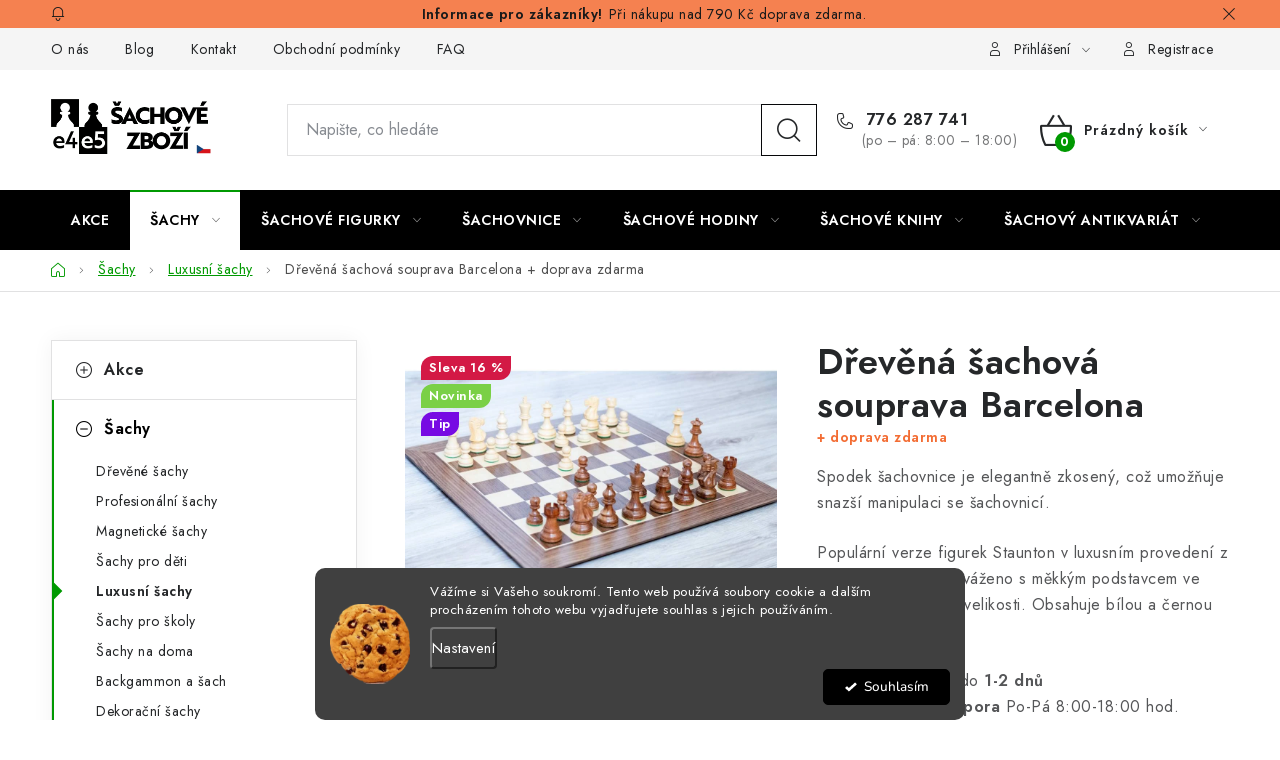

--- FILE ---
content_type: text/html; charset=utf-8
request_url: https://www.sachovezbozi.cz/luxusni-sachy/drevena-sachova-souprava-barcelona/
body_size: 38890
content:
<!doctype html><html lang="cs" dir="ltr" class="header-background-light external-fonts-loaded"><head><meta charset="utf-8" /><meta name="viewport" content="width=device-width,initial-scale=1" /><title>Dřevěná šachová souprava Barcelona</title><link rel="preconnect" href="https://cdn.myshoptet.com" /><link rel="dns-prefetch" href="https://cdn.myshoptet.com" /><link rel="preload" href="https://cdn.myshoptet.com/prj/dist/master/cms/libs/jquery/jquery-1.11.3.min.js" as="script" /><link href="https://cdn.myshoptet.com/prj/dist/master/cms/templates/frontend_templates/shared/css/font-face/nunito.css" rel="stylesheet"><script>
dataLayer = [];
dataLayer.push({'shoptet' : {
    "pageId": 819,
    "pageType": "productDetail",
    "currency": "CZK",
    "currencyInfo": {
        "decimalSeparator": ",",
        "exchangeRate": 1,
        "priceDecimalPlaces": 2,
        "symbol": "K\u010d",
        "symbolLeft": 0,
        "thousandSeparator": " "
    },
    "language": "cs",
    "projectId": 374641,
    "product": {
        "id": 9086,
        "guid": "c7ce9bee-f653-11ed-8871-1a580bd34440",
        "hasVariants": false,
        "codes": [
            {
                "code": 6965,
                "quantity": "5",
                "stocks": [
                    {
                        "id": "ext",
                        "quantity": "5"
                    }
                ]
            }
        ],
        "code": "6965",
        "name": "D\u0159ev\u011bn\u00e1 \u0161achov\u00e1 souprava Barcelona  + doprava zdarma",
        "appendix": "+ doprava zdarma",
        "weight": 3,
        "manufacturerGuid": "1EF5333904F56D8C8D61DA0BA3DED3EE",
        "currentCategory": "\u0160achy | Luxusn\u00ed \u0161achy",
        "currentCategoryGuid": "761c2461-f8f2-11ea-90ab-b8ca3a6a5ac4",
        "defaultCategory": "\u0160achy | Luxusn\u00ed \u0161achy",
        "defaultCategoryGuid": "761c2461-f8f2-11ea-90ab-b8ca3a6a5ac4",
        "currency": "CZK",
        "priceWithVat": 6190
    },
    "stocks": [
        {
            "id": "ext",
            "title": "Sklad",
            "isDeliveryPoint": 0,
            "visibleOnEshop": 1
        }
    ],
    "cartInfo": {
        "id": null,
        "freeShipping": false,
        "freeShippingFrom": 790,
        "leftToFreeGift": {
            "formattedPrice": "0 K\u010d",
            "priceLeft": 0
        },
        "freeGift": false,
        "leftToFreeShipping": {
            "priceLeft": 790,
            "dependOnRegion": 0,
            "formattedPrice": "790 K\u010d"
        },
        "discountCoupon": [],
        "getNoBillingShippingPrice": {
            "withoutVat": 0,
            "vat": 0,
            "withVat": 0
        },
        "cartItems": [],
        "taxMode": "ORDINARY"
    },
    "cart": [],
    "customer": {
        "priceRatio": 1,
        "priceListId": 1,
        "groupId": null,
        "registered": false,
        "mainAccount": false
    }
}});
dataLayer.push({'cookie_consent' : {
    "marketing": "denied",
    "analytics": "denied"
}});
document.addEventListener('DOMContentLoaded', function() {
    shoptet.consent.onAccept(function(agreements) {
        if (agreements.length == 0) {
            return;
        }
        dataLayer.push({
            'cookie_consent' : {
                'marketing' : (agreements.includes(shoptet.config.cookiesConsentOptPersonalisation)
                    ? 'granted' : 'denied'),
                'analytics': (agreements.includes(shoptet.config.cookiesConsentOptAnalytics)
                    ? 'granted' : 'denied')
            },
            'event': 'cookie_consent'
        });
    });
});
</script>

<!-- Google Tag Manager -->
<script>(function(w,d,s,l,i){w[l]=w[l]||[];w[l].push({'gtm.start':
new Date().getTime(),event:'gtm.js'});var f=d.getElementsByTagName(s)[0],
j=d.createElement(s),dl=l!='dataLayer'?'&l='+l:'';j.async=true;j.src=
'https://www.googletagmanager.com/gtm.js?id='+i+dl;f.parentNode.insertBefore(j,f);
})(window,document,'script','dataLayer','GTM-PSMK3N9');</script>
<!-- End Google Tag Manager -->

<meta property="og:type" content="website"><meta property="og:site_name" content="sachovezbozi.cz"><meta property="og:url" content="https://www.sachovezbozi.cz/luxusni-sachy/drevena-sachova-souprava-barcelona/"><meta property="og:title" content="Dřevěná šachová souprava Barcelona"><meta name="author" content="Šachové zboží"><meta name="web_author" content="Shoptet.cz"><meta name="dcterms.rightsHolder" content="www.sachovezbozi.cz"><meta name="robots" content="index,follow"><meta property="og:image" content="https://cdn.myshoptet.com/usr/www.sachovezbozi.cz/user/shop/big/9086-3_drevena-sachova-souprava-barcelona.jpg?68c6c4da"><meta property="og:description" content="Dřevěná šachová souprava Barcelona ✔️ Skladem ✔️ Doprava zdarma ✔️ Šachové zboží E4E5 - Specialisté na šachy"><meta name="description" content="Dřevěná šachová souprava Barcelona ✔️ Skladem ✔️ Doprava zdarma ✔️ Šachové zboží E4E5 - Specialisté na šachy"><meta name="google-site-verification" content="131294574"><meta property="product:price:amount" content="6190"><meta property="product:price:currency" content="CZK"><style>:root {--color-primary: #000000;--color-primary-h: 0;--color-primary-s: 0%;--color-primary-l: 0%;--color-primary-hover: #0a9176;--color-primary-hover-h: 168;--color-primary-hover-s: 87%;--color-primary-hover-l: 30%;--color-secondary: #009901;--color-secondary-h: 120;--color-secondary-s: 100%;--color-secondary-l: 30%;--color-secondary-hover: #036400;--color-secondary-hover-h: 118;--color-secondary-hover-s: 100%;--color-secondary-hover-l: 20%;--color-tertiary: #e74c3c;--color-tertiary-h: 6;--color-tertiary-s: 78%;--color-tertiary-l: 57%;--color-tertiary-hover: #d93621;--color-tertiary-hover-h: 7;--color-tertiary-hover-s: 74%;--color-tertiary-hover-l: 49%;--color-header-background: #ffffff;--template-font: "Nunito";--template-headings-font: "Nunito";--header-background-url: url("[data-uri]");--cookies-notice-background: #1A1937;--cookies-notice-color: #F8FAFB;--cookies-notice-button-hover: #f5f5f5;--cookies-notice-link-hover: #27263f;--templates-update-management-preview-mode-content: "Náhled aktualizací šablony je aktivní pro váš prohlížeč."}</style>
    <script>var shoptet = shoptet || {};</script>
    <script src="https://cdn.myshoptet.com/prj/dist/master/shop/dist/main-3g-header.js.05f199e7fd2450312de2.js"></script>
<!-- User include --><!-- service 1213(832) html code header -->
<link href="https://fonts.googleapis.com/css2?family=Jost:wght@400;600;700&display=swap" rel="stylesheet">
<link href="https://cdn.myshoptet.com/prj/dist/master/shop/dist/font-shoptet-13.css.3c47e30adfa2e9e2683b.css" rel="stylesheet">
<link type="text/css" href="https://cdn.myshoptet.com/usr/paxio.myshoptet.com/user/documents/Jupiter/style.css?v1618387" rel="stylesheet" media="all" />
<link type="text/css" href="https://cdn.myshoptet.com/usr/paxio.myshoptet.com/user/documents/Jupiter/preklady.css?v11" rel="stylesheet" media="all" />
<link href="https://cdn.myshoptet.com/usr/paxio.myshoptet.com/user/documents/Jupiter/ikony.css?v1" rel="stylesheet">
<!-- api 426(80) html code header -->
<link rel="stylesheet" href="https://cdn.myshoptet.com/usr/api2.dklab.cz/user/documents/_doplnky/navstivene/374641/8/374641_8.css" type="text/css" /><style> :root { --dklab-lastvisited-background-color: #FFFFFF; } </style>
<!-- api 428(82) html code header -->
<link rel="stylesheet" href="https://cdn.myshoptet.com/usr/api2.dklab.cz/user/documents/_doplnky/oblibene/374641/11/374641_11.css" type="text/css" /><style>
        :root {
            --dklab-favourites-flag-color: #E91B7D;
            --dklab-favourites-flag-text-color: #FFFFFF;
            --dklab-favourites-add-text-color: #000000;            
            --dklab-favourites-remove-text-color: #E91B7D;            
            --dklab-favourites-add-text-detail-color: #000000;            
            --dklab-favourites-remove-text-detail-color: #E91B7D;            
            --dklab-favourites-header-icon-color: #E91B7D;            
            --dklab-favourites-counter-color: #E91B7D;            
        } </style>
<!-- api 605(253) html code header -->
<script>
    var shoptetakNotificationsSettings={"useRoundingCorners":true,"useNotificationGradient":true,"useLongNotificationGradient":true,"darkMode":false,"notificationsActivation":true,"notificationsPosition":"bottom-left","notificationsEffect":"bounce"};

    function init(){
        var body=document.getElementsByTagName("body")[0];
        if (shoptetakNotificationsSettings.notificationsActivation) {
            body.classList.add("notifikace-v2");

            if (shoptetakNotificationsSettings.useRoundingCorners) {
                body.classList.add("st-nf-rounding-corners");
            }
            if (shoptetakNotificationsSettings.useNotificationGradient) {
                body.classList.add("st-nf-notification-gradient");
            }
            if (shoptetakNotificationsSettings.useLongNotificationGradient) {
                body.classList.add("st-nf-long-gradient");
            }
            if (shoptetakNotificationsSettings.darkMode) {
                body.classList.add("st-nf-dark-mode");
            }
            if (shoptetakNotificationsSettings.notificationsPosition) {
                if (shoptetakNotificationsSettings.notificationsPosition === 'bottom-left') {
                    body.classList.add("st-nf-bleft");
                }
                if (shoptetakNotificationsSettings.notificationsPosition === 'bottom-right') {
                    body.classList.add("st-nf-bright");
                }
                if (shoptetakNotificationsSettings.notificationsPosition === 'top-left') {
                    body.classList.add("st-nf-tleft");
                }
                if (shoptetakNotificationsSettings.notificationsPosition === 'top-right') {
                    body.classList.add("st-nf-tright");
                }
            }
            if (shoptetakNotificationsSettings.notificationsEffect) {
                if (shoptetakNotificationsSettings.notificationsEffect === 'slide') {
                    body.classList.add("st-nf-slide");
                }
                if (shoptetakNotificationsSettings.notificationsEffect === 'fade') {
                    body.classList.add("st-nf-fade");
                }
                if (shoptetakNotificationsSettings.notificationsEffect === 'zoom') {
                    body.classList.add("st-nf-zoom");
                }
            }
        }
    }

    if(document.addEventListener&&document.addEventListener("DOMContentLoaded",init,!1),/WebKit/i.test(navigator.userAgent))var _timer=setInterval(function(){/loaded|complete/.test(document.readyState)&&init()},10);window.onload=init;
</script>

<!-- api 1280(896) html code header -->
<link rel="stylesheet" href="https://cdn.myshoptet.com/usr/shoptet.tomashlad.eu/user/documents/extras/cookies-addon/screen.min.css?v006">
<script>
    var shoptetakCookiesSettings={"useRoundingCorners":true,"cookiesImgPopup":false,"cookiesSize":"middle","cookiesOrientation":"horizontal","cookiesImg":"1","buttonBg":true,"showPopup":false};

    var body=document.getElementsByTagName("body")[0];

    const rootElement = document.documentElement;

    rootElement.classList.add("st-cookies-v2");

    if (shoptetakCookiesSettings.useRoundingCorners) {
        rootElement.classList.add("st-cookies-corners");
    }
    if (shoptetakCookiesSettings.cookiesImgPopup) {
        rootElement.classList.add("st-cookies-popup-img");
    }
    if (shoptetakCookiesSettings.cookiesImg) {
        rootElement.classList.add("st-cookies-img");
    }
    if (shoptetakCookiesSettings.buttonBg) {
        rootElement.classList.add("st-cookies-btn");
    }
    if (shoptetakCookiesSettings.cookiesSize) {
        if (shoptetakCookiesSettings.cookiesSize === 'thin') {
            rootElement.classList.add("st-cookies-thin");
        }
        if (shoptetakCookiesSettings.cookiesSize === 'middle') {
            rootElement.classList.add("st-cookies-middle");
        }
        if (shoptetakCookiesSettings.cookiesSize === 'large') {
            rootElement.classList.add("st-cookies-large");
        }
    }
    if (shoptetakCookiesSettings.cookiesOrientation) {
        if (shoptetakCookiesSettings.cookiesOrientation === 'vertical') {
            rootElement.classList.add("st-cookies-vertical");
        }
    }
</script>

<!-- api 1415(1030) html code header -->
<script>
    var shoptetakReadingTimeSettings={"descriptionCut":true,"descriptionCutSize":"5"};

    const rootReading = document.documentElement;

    if ( shoptetakReadingTimeSettings.descriptionCut) {
        rootReading.setAttribute("desc-cut", "true");

        if (shoptetakReadingTimeSettings.descriptionCutSize) {
            rootReading.setAttribute("desc-cut-size", shoptetakReadingTimeSettings.descriptionCutSize);
        }
    }
</script>

<!-- service 421(75) html code header -->
<style>
body:not(.template-07):not(.template-09):not(.template-10):not(.template-11):not(.template-12):not(.template-13):not(.template-14) #return-to-top i::before {content: 'a';}
#return-to-top i:before {content: '\e911';}
#return-to-top {
z-index: 99999999;
    position: fixed;
    bottom: 45px;
    right: 20px;
background: rgba(0, 0, 0, 0.7);
    width: 50px;
    height: 50px;
    display: block;
    text-decoration: none;
    -webkit-border-radius: 35px;
    -moz-border-radius: 35px;
    border-radius: 35px;
    display: none;
    -webkit-transition: all 0.3s linear;
    -moz-transition: all 0.3s ease;
    -ms-transition: all 0.3s ease;
    -o-transition: all 0.3s ease;
    transition: all 0.3s ease;
}
#return-to-top i {color: #fff;margin: -10px 0 0 -10px;position: relative;left: 50%;top: 50%;font-size: 19px;-webkit-transition: all 0.3s ease;-moz-transition: all 0.3s ease;-ms-transition: all 0.3s ease;-o-transition: all 0.3s ease;transition: all 0.3s ease;height: 20px;width: 20px;text-align: center;display: block;font-style: normal;}
#return-to-top:hover {
    background: rgba(0, 0, 0, 0.9);
}
#return-to-top:hover i {
    color: #fff;
}
.icon-chevron-up::before {
font-weight: bold;
}
.ordering-process #return-to-top{display: none !important;}
</style>
<!-- service 605(253) html code header -->
<link rel="stylesheet" href="https://cdn.myshoptet.com/usr/shoptet.tomashlad.eu/user/documents/extras/notifications-v2/screen.min.css?v=26"/>

<!-- service 619(267) html code header -->
<link href="https://cdn.myshoptet.com/usr/fvstudio.myshoptet.com/user/documents/addons/cartupsell.min.css?24.11.1" rel="stylesheet">
<!-- service 1415(1030) html code header -->
<link rel="stylesheet" href="https://cdn.myshoptet.com/usr/shoptet.tomashlad.eu/user/documents/extras/reading-time/screen.css?v=0010"/>

<style>
.news-item .text .description, .news-item .description {
-webkit-box-orient: vertical;
}
.homepage-blog-wrapper .news-item .reading-time {
display: none;
}
</style>
<!-- service 428(82) html code header -->
<style>
@font-face {
    font-family: 'oblibene';
    src:  url('https://cdn.myshoptet.com/usr/api2.dklab.cz/user/documents/_doplnky/oblibene/font/oblibene.eot?v1');
    src:  url('https://cdn.myshoptet.com/usr/api2.dklab.cz/user/documents/_doplnky/oblibene/font/oblibene.eot?v1#iefix') format('embedded-opentype'),
    url('https://cdn.myshoptet.com/usr/api2.dklab.cz/user/documents/_doplnky/oblibene/font/oblibene.ttf?v1') format('truetype'),
    url('https://cdn.myshoptet.com/usr/api2.dklab.cz/user/documents/_doplnky/oblibene/font/oblibene.woff?v1') format('woff'),
    url('https://cdn.myshoptet.com/usr/api2.dklab.cz/user/documents/_doplnky/oblibene/font/oblibene.svg?v1') format('svg');
    font-weight: normal;
    font-style: normal;
}
</style>
<script>
var dklabFavIndividual;
</script>
<!-- service 1280(896) html code header -->
<style>
.st-cookies-v2.st-cookies-btn .shoptak-carbon .siteCookies .siteCookies__form .siteCookies__buttonWrap button[value=all] {
margin-left: 10px;
}
@media (max-width: 768px) {
.st-cookies-v2.st-cookies-btn .shoptak-carbon .siteCookies .siteCookies__form .siteCookies__buttonWrap button[value=all] {
margin-left: 0px;
}
.st-cookies-v2 .shoptak-carbon .siteCookies.siteCookies--dark .siteCookies__form .siteCookies__buttonWrap button[value=reject] {
margin: 0 10px;
}
}
@media only screen and (max-width: 768px) {
 .st-cookies-v2 .siteCookies .siteCookies__form .siteCookies__buttonWrap .js-cookies-settings[value=all], .st-cookies-v2 .siteCookies .siteCookies__form .siteCookies__buttonWrap button[value=all] {   
  margin: 0 auto 10px auto;
 }
 .st-cookies-v2 .siteCookies.siteCookies--center {
  bottom: unset;
  top: 50%;
  transform: translate(-50%, -50%);
  width: 90%;
 }
}
</style>
<!-- service 1539(1149) html code header -->
<link rel="stylesheet" href="https://cdn.myshoptet.com/usr/apollo.jakubtursky.sk/user/documents/assets/contact-form/main.css?v=28">
<!-- service 1709(1293) html code header -->
<style>
.shkRecapImgExtension {
    float: left;
    width: 50px;
    margin-right: 6px;
    margin-bottom: 2px;
}
.shkRecapImgExtension:not(:nth-of-type(1)) {
  display: none;
}

@media only screen and (max-width: 1200px) and (min-width: 992px) {
    .shkRecapImgExtension {
        width: 38px;
    }
    .template-13 .shkRecapImgExtension {
        margin-right: 0;
        margin-bottom: 5px;
        width: 100%;
    }
}
@media only screen and (max-width: 360px) {
	.shkRecapImgExtension {
        width: 38px;
    }
}
.template-08 #checkout-recapitulation a,
.template-06 #checkout-recapitulation a {
	display: inline;
}
@media only screen and (max-width: 760px) and (min-width: 640px) {
	.template-08 .shkRecapImgExtension {
		margin-right: 0;
        margin-bottom: 5px;
        width: 100%;
	}
  .template-08 #checkout-recapitulation a {
  	display: inline-block;
  }
}

@media only screen and (max-width: 992px) and (min-width: 640px) {
    .template-05 .shkRecapImgExtension,
    .template-04 .shkRecapImgExtension {
        width: 38px;
    }
}
</style>
<!-- service 1735(1316) html code header -->
<link rel="stylesheet" href="https://cdn.myshoptet.com/addons/dominikmartini/flag_sort/styles.header.min.css?345e7d3951aca4c6495d697ef89532fbfac00659">
<!-- project html code header -->
<style>
<script>
  gtag('event', 'page_view', {
    'send_to': 'AW-815921674',
    'value': 'replace with value',
    'items': [{
      'id': 'replace with value',
      'google_business_vertical': 'retail'
    }, {
      'id': 'replace with value',
      'location_id': 'replace with value',
      'google_business_vertical': 'custom'
    }]
  });
</script>

.top-navigation-bar-menu li a:hover b, .podpis a, #footer .custom-footer ul li a:hover, .homepage-box p a, .sidebar .box-bg-variant .categories .active>a, .dropdown-menu li a:hover, #topNavigationDropdown:hover, .top-navigation-bar .dropdown button:hover, .top-nav-button:hover span, a:hover, .top-navigation-bar-menu-helper a:hover b {
	color: #434967 !important;
}

.user-action .btn-login, .custom-footer .btn:hover, .box-newsletter fieldset button, .category-header input[type="radio"]:checked+label, .sidebar .box-login form button, .sidebar .box-login form button:hover, .sidebar .box-search form button, .sidebar .box-search form button:hover, ol.top-products li::before, #header fieldset button, .box-categories h4, .site-msg.cookies {
	background-color: #434967 !important;
	border: 1px solid #060709 !important;
}

.CookiesOK {
	background-color: #d95116 !important;
}
</style>
<style>
.latest-contribution-wrapper .container {width: 100% !important;}
</style>

<style>
.product-top .add-to-cart button {background-color: #119A24 !important; border-color: #119A24 !important;}
.product-top .add-to-cart button:before {border-left-color:#119A24;}
</style>
<style type="text/css"> .horizontal-advantage { width: 200px !important; } </style>
<style type="text/css"> .product-appendix { color: #f36d34 !important;} </style>
<style type="text/css"> .category-appendix { color: #f36d34 !important;} </style>
<style type="text/css"> .site-msg.information { 
position: inherit !important; max-width: none !important; background-color: #f4733d !important; font-size: 18px !important;
text-align: center !important;} </style>
<style type="text/css"> .detail-parameters th { color: #f36d34 !important;} </style>
<style type="text/css"> .delivery-time {color: #282d35 !important; font-weight: bold !important; font-size: 15px; !important} </style>
<style type="text/css"> .products-block.products .p .name {overflow: inherit !important; height: 55px !important;} </style>
<style type="text/css"> .flag-gift {display: none;} </style>
<style type="text/css"> .p-gift-name a{pointer-events: none;} </style>

<!-- Facebook Pixel Code -->
<script>
!function(f,b,e,v,n,t,s)
{if(f.fbq)return;n=f.fbq=function(){n.callMethod?
n.callMethod.apply(n,arguments):n.queue.push(arguments)};
if(!f._fbq)f._fbq=n;n.push=n;n.loaded=!0;n.version='2.0';
n.queue=[];t=b.createElement(e);t.async=!0;
t.src=v;s=b.getElementsByTagName(e)[0];
s.parentNode.insertBefore(t,s)}(window, document,'script',
'https://connect.facebook.net/en_US/fbevents.js');
fbq('init', '134729371818282');
fbq('track', 'PageView');
</script>
<noscript><img height="1" width="1" style="display:none"
src="https://www.facebook.com/tr?id=134729371818282&ev=PageView&noscript=1"
/></noscript>
<!-- End Facebook Pixel Code -->
<meta name="facebook-domain-verification" content="9ar95av18zg65ydq1q0c0d4hfb06jv" />
<meta name="facebook-domain-verification" content="n2miny57fsz475ylra3p42mpatpaex" />
<style>
.siteCookies__form, .siteCookies--bottom.siteCookies--scrolled  {
    background-color: #434967;
}
.siteCookies__text, .siteCookies__text a {
    color: white;
}
.shp-tabs-holder ul.shp-tabs li[data-testid="tabDiscussion"], #productDiscussion, .shp-accordion[data-testid="tabDiscussion"] {display: none !important;}
body:not(.hodnoceno) .ratings-and-brand,
body:not(.hodnoceno) .shp-tabs-holder ul.shp-tabs li[data-testid="tabRating"],
body:not(.hodnoceno) #ratingTab,
body:not(.hodnoceno) .shp-accordion[data-testid="tabRating"]{display: none;}
.site-msg .close{color: #000;}
#header fieldset button{background-color: #fff !important;}
.carousel-control::before {content: "\e9b6" !important;font-family: ikony !important;font-size: 20px;}
.carousel-control:hover::before {color: #fff;}
.top-products li.display-image::before {background-color: #fff !important;}
.product-appendix::before, .category-appendix::before {display: none;}
</style>
<style>

.welcome-wrapper{display: none !important;}

</style>
<style>
.st-cookies-v2 .siteCookies {box-shadow:none !important;}
</style>

<style>
.product .flag.flag-gift{display: none !important;}
.shipping-options-row td{text-align: right !important;}
.doruceni-loga img{height: 22px;margin-right: 3px;}
.doruceni-loga {margin-top: 5px;}
.p-detail-inner .detail-parameters {margin-bottom: 40px;}
@media screen and (min-width: 1200px) and (max-width: 1439px){
.multiple-columns-body .shipping-options-row {position: absolute;top: calc(50% + 12px);}
.doruceni-loga img{height: 14px;}
}
@media screen and (max-width: 479px){
.shipping-options-row td {text-align: left !important;}
 .shipping-options-row {margin-top: 40px;}
 .doruceni-loga {margin-top: 10px;}
}
</style>
<style>
:root {
/* Nastavenie štýlov, farieb*/
--contact-form-border-radius: 10px;
--contact-form-BG: #f7f7f7;
--contact-form-BG-hover: #eaeaea;
--contact-form-title-color: var(--color-secondary);
--contact-form-text-color: black;
--contact-form-link-color: var(--color-secondary);
--contact-form-icon-color: var(--color-secondary);
--contact-form-border-color: #f7f7f7;
}
#otherInformation{display: none;position: fixed !important;top: 0;left: 0;height: 100%;width: 100%;background-color: rgba(0,0,0,0.6);z-index: 9999;}
.gpsr-open #otherInformation{display: block;}
#otherInformation table{position: fixed;left: 50%;top: 50%;transform: translate(-50%,-50%);width: 800px;padding: 40px;display: block;background-color: #fff;}
a.gpsr-link{color: #252729;font-size: 14px;line-height: 26px;text-decoration: underline;margin-left: auto;}
a.gpsr-link:hover{text-decoration: none;}
#otherInformation .detail-parameters th {color: #222 !important;}
@media screen and (max-width: 991px){
#otherInformation table{width: calc(100% - 20px);max-height: calc(100% - 20px);}
}
@media screen and (max-width: 767px){
.shp-accordion[data-testid="tabGpsr"] {border-bottom: 0 !important;}
.shp-accordion[data-testid="tabGpsr"] .shp-accordion-link{display: none !important;}
.shp-accordion[data-testid="tabGpsr"] .shp-accordion-content{display: block !important;}
#otherInformation table{padding: 20px;}
}
</style>
<!-- /User include --><link rel="shortcut icon" href="/favicon.ico" type="image/x-icon" /><link rel="canonical" href="https://www.sachovezbozi.cz/luxusni-sachy/drevena-sachova-souprava-barcelona/" />    <script>
        var _hwq = _hwq || [];
        _hwq.push(['setKey', '61970A89E7E4C6A13AFE11819C0C7F2A']);
        _hwq.push(['setTopPos', '300']);
        _hwq.push(['showWidget', '21']);
        (function() {
            var ho = document.createElement('script');
            ho.src = 'https://cz.im9.cz/direct/i/gjs.php?n=wdgt&sak=61970A89E7E4C6A13AFE11819C0C7F2A';
            var s = document.getElementsByTagName('script')[0]; s.parentNode.insertBefore(ho, s);
        })();
    </script>
<script>!function(){var t={9196:function(){!function(){var t=/\[object (Boolean|Number|String|Function|Array|Date|RegExp)\]/;function r(r){return null==r?String(r):(r=t.exec(Object.prototype.toString.call(Object(r))))?r[1].toLowerCase():"object"}function n(t,r){return Object.prototype.hasOwnProperty.call(Object(t),r)}function e(t){if(!t||"object"!=r(t)||t.nodeType||t==t.window)return!1;try{if(t.constructor&&!n(t,"constructor")&&!n(t.constructor.prototype,"isPrototypeOf"))return!1}catch(t){return!1}for(var e in t);return void 0===e||n(t,e)}function o(t,r,n){this.b=t,this.f=r||function(){},this.d=!1,this.a={},this.c=[],this.e=function(t){return{set:function(r,n){u(c(r,n),t.a)},get:function(r){return t.get(r)}}}(this),i(this,t,!n);var e=t.push,o=this;t.push=function(){var r=[].slice.call(arguments,0),n=e.apply(t,r);return i(o,r),n}}function i(t,n,o){for(t.c.push.apply(t.c,n);!1===t.d&&0<t.c.length;){if("array"==r(n=t.c.shift()))t:{var i=n,a=t.a;if("string"==r(i[0])){for(var f=i[0].split("."),s=f.pop(),p=(i=i.slice(1),0);p<f.length;p++){if(void 0===a[f[p]])break t;a=a[f[p]]}try{a[s].apply(a,i)}catch(t){}}}else if("function"==typeof n)try{n.call(t.e)}catch(t){}else{if(!e(n))continue;for(var l in n)u(c(l,n[l]),t.a)}o||(t.d=!0,t.f(t.a,n),t.d=!1)}}function c(t,r){for(var n={},e=n,o=t.split("."),i=0;i<o.length-1;i++)e=e[o[i]]={};return e[o[o.length-1]]=r,n}function u(t,o){for(var i in t)if(n(t,i)){var c=t[i];"array"==r(c)?("array"==r(o[i])||(o[i]=[]),u(c,o[i])):e(c)?(e(o[i])||(o[i]={}),u(c,o[i])):o[i]=c}}window.DataLayerHelper=o,o.prototype.get=function(t){var r=this.a;t=t.split(".");for(var n=0;n<t.length;n++){if(void 0===r[t[n]])return;r=r[t[n]]}return r},o.prototype.flatten=function(){this.b.splice(0,this.b.length),this.b[0]={},u(this.a,this.b[0])}}()}},r={};function n(e){var o=r[e];if(void 0!==o)return o.exports;var i=r[e]={exports:{}};return t[e](i,i.exports,n),i.exports}n.n=function(t){var r=t&&t.__esModule?function(){return t.default}:function(){return t};return n.d(r,{a:r}),r},n.d=function(t,r){for(var e in r)n.o(r,e)&&!n.o(t,e)&&Object.defineProperty(t,e,{enumerable:!0,get:r[e]})},n.o=function(t,r){return Object.prototype.hasOwnProperty.call(t,r)},function(){"use strict";n(9196)}()}();</script>    <!-- Global site tag (gtag.js) - Google Analytics -->
    <script async src="https://www.googletagmanager.com/gtag/js?id=G-2BJEXMS3TQ"></script>
    <script>
        
        window.dataLayer = window.dataLayer || [];
        function gtag(){dataLayer.push(arguments);}
        

                    console.debug('default consent data');

            gtag('consent', 'default', {"ad_storage":"denied","analytics_storage":"denied","ad_user_data":"denied","ad_personalization":"denied","wait_for_update":500});
            dataLayer.push({
                'event': 'default_consent'
            });
        
        gtag('js', new Date());

                gtag('config', 'UA-178767822-1', { 'groups': "UA" });
        
                gtag('config', 'G-2BJEXMS3TQ', {"groups":"GA4","send_page_view":false,"content_group":"productDetail","currency":"CZK","page_language":"cs"});
        
                gtag('config', 'AW-390595757', {"allow_enhanced_conversions":true});
        
        
        
        
        
                    gtag('event', 'page_view', {"send_to":"GA4","page_language":"cs","content_group":"productDetail","currency":"CZK"});
        
                gtag('set', 'currency', 'CZK');

        gtag('event', 'view_item', {
            "send_to": "UA",
            "items": [
                {
                    "id": "6965",
                    "name": "D\u0159ev\u011bn\u00e1 \u0161achov\u00e1 souprava Barcelona  + doprava zdarma",
                    "category": "\u0160achy \/ Luxusn\u00ed \u0161achy",
                                        "brand": "\u0160achov\u00e9 zbo\u017e\u00ed",
                                                            "price": 5115.7
                }
            ]
        });
        
        
        
        
        
                    gtag('event', 'view_item', {"send_to":"GA4","page_language":"cs","content_group":"productDetail","value":5115.6999999999998,"currency":"CZK","items":[{"item_id":"6965","item_name":"D\u0159ev\u011bn\u00e1 \u0161achov\u00e1 souprava Barcelona  + doprava zdarma","item_brand":"\u0160achov\u00e9 zbo\u017e\u00ed","item_category":"\u0160achy","item_category2":"Luxusn\u00ed \u0161achy","price":5115.6999999999998,"quantity":1,"index":0}]});
        
        
        
        
        
        
        
        document.addEventListener('DOMContentLoaded', function() {
            if (typeof shoptet.tracking !== 'undefined') {
                for (var id in shoptet.tracking.bannersList) {
                    gtag('event', 'view_promotion', {
                        "send_to": "UA",
                        "promotions": [
                            {
                                "id": shoptet.tracking.bannersList[id].id,
                                "name": shoptet.tracking.bannersList[id].name,
                                "position": shoptet.tracking.bannersList[id].position
                            }
                        ]
                    });
                }
            }

            shoptet.consent.onAccept(function(agreements) {
                if (agreements.length !== 0) {
                    console.debug('gtag consent accept');
                    var gtagConsentPayload =  {
                        'ad_storage': agreements.includes(shoptet.config.cookiesConsentOptPersonalisation)
                            ? 'granted' : 'denied',
                        'analytics_storage': agreements.includes(shoptet.config.cookiesConsentOptAnalytics)
                            ? 'granted' : 'denied',
                                                                                                'ad_user_data': agreements.includes(shoptet.config.cookiesConsentOptPersonalisation)
                            ? 'granted' : 'denied',
                        'ad_personalization': agreements.includes(shoptet.config.cookiesConsentOptPersonalisation)
                            ? 'granted' : 'denied',
                        };
                    console.debug('update consent data', gtagConsentPayload);
                    gtag('consent', 'update', gtagConsentPayload);
                    dataLayer.push(
                        { 'event': 'update_consent' }
                    );
                }
            });
        });
    </script>
<script>
    (function(t, r, a, c, k, i, n, g) { t['ROIDataObject'] = k;
    t[k]=t[k]||function(){ (t[k].q=t[k].q||[]).push(arguments) },t[k].c=i;n=r.createElement(a),
    g=r.getElementsByTagName(a)[0];n.async=1;n.src=c;g.parentNode.insertBefore(n,g)
    })(window, document, 'script', '//www.heureka.cz/ocm/sdk.js?source=shoptet&version=2&page=product_detail', 'heureka', 'cz');

    heureka('set_user_consent', 0);
</script>
</head><body class="desktop id-819 in-luxusni-sachy template-13 type-product type-detail multiple-columns-body columns-mobile-2 columns-3 blank-mode blank-mode-css smart-labels-active ums_forms_redesign--off ums_a11y_category_page--on ums_discussion_rating_forms--off ums_flags_display_unification--on ums_a11y_login--on mobile-header-version-0">
        <div id="fb-root"></div>
        <script>
            window.fbAsyncInit = function() {
                FB.init({
//                    appId            : 'your-app-id',
                    autoLogAppEvents : true,
                    xfbml            : true,
                    version          : 'v19.0'
                });
            };
        </script>
        <script async defer crossorigin="anonymous" src="https://connect.facebook.net/cs_CZ/sdk.js"></script>
<!-- Google Tag Manager (noscript) -->
<noscript><iframe src="https://www.googletagmanager.com/ns.html?id=GTM-PSMK3N9"
height="0" width="0" style="display:none;visibility:hidden"></iframe></noscript>
<!-- End Google Tag Manager (noscript) -->

    <div class="siteCookies siteCookies--bottom siteCookies--dark js-siteCookies" role="dialog" data-testid="cookiesPopup" data-nosnippet>
        <div class="siteCookies__form">
            <div class="siteCookies__content">
                <div class="siteCookies__text">
                    Vážíme si Vašeho soukromí. Tento web používá soubory cookie a dalším procházením tohoto webu vyjadřujete souhlas s jejich používáním.
                </div>
                <p class="siteCookies__links">
                    <button class="siteCookies__link js-cookies-settings" aria-label="Nastavení cookies" data-testid="cookiesSettings">Nastavení</button>
                </p>
            </div>
            <div class="siteCookies__buttonWrap">
                                <button class="siteCookies__button js-cookiesConsentSubmit" value="all" aria-label="Přijmout cookies" data-testid="buttonCookiesAccept">Souhlasím</button>
            </div>
        </div>
        <script>
            document.addEventListener("DOMContentLoaded", () => {
                const siteCookies = document.querySelector('.js-siteCookies');
                document.addEventListener("scroll", shoptet.common.throttle(() => {
                    const st = document.documentElement.scrollTop;
                    if (st > 1) {
                        siteCookies.classList.add('siteCookies--scrolled');
                    } else {
                        siteCookies.classList.remove('siteCookies--scrolled');
                    }
                }, 100));
            });
        </script>
    </div>
<a href="#content" class="skip-link sr-only">Přejít na obsah</a><div class="overall-wrapper"><div class="site-msg information"><div class="container"><div class="text">Při nákupu nad 790 Kč doprava zdarma.</div><div class="close js-close-information-msg"></div></div></div><div class="user-action"><div class="container">
    <div class="user-action-in">
                    <div id="login" class="user-action-login popup-widget login-widget" role="dialog" aria-labelledby="loginHeading">
        <div class="popup-widget-inner">
                            <h2 id="loginHeading">Přihlášení k vašemu účtu</h2><div id="customerLogin"><form action="/action/Customer/Login/" method="post" id="formLoginIncluded" class="csrf-enabled formLogin" data-testid="formLogin"><input type="hidden" name="referer" value="" /><div class="form-group"><div class="input-wrapper email js-validated-element-wrapper no-label"><input type="email" name="email" class="form-control" autofocus placeholder="E-mailová adresa (např. jan@novak.cz)" data-testid="inputEmail" autocomplete="email" required /></div></div><div class="form-group"><div class="input-wrapper password js-validated-element-wrapper no-label"><input type="password" name="password" class="form-control" placeholder="Heslo" data-testid="inputPassword" autocomplete="current-password" required /><span class="no-display">Nemůžete vyplnit toto pole</span><input type="text" name="surname" value="" class="no-display" /></div></div><div class="form-group"><div class="login-wrapper"><button type="submit" class="btn btn-secondary btn-text btn-login" data-testid="buttonSubmit">Přihlásit se</button><div class="password-helper"><a href="/registrace/" data-testid="signup" rel="nofollow">Nová registrace</a><a href="/klient/zapomenute-heslo/" rel="nofollow">Zapomenuté heslo</a></div></div></div><div class="social-login-buttons"><div class="social-login-buttons-divider"><span>nebo</span></div><div class="form-group"><a href="/action/Social/login/?provider=Facebook" class="login-btn facebook" rel="nofollow"><span class="login-facebook-icon"></span><strong>Přihlásit se přes Facebook</strong></a></div><div class="form-group"><a href="/action/Social/login/?provider=Google" class="login-btn google" rel="nofollow"><span class="login-google-icon"></span><strong>Přihlásit se přes Google</strong></a></div></div></form>
</div>                    </div>
    </div>

                <div id="cart-widget" class="user-action-cart popup-widget cart-widget loader-wrapper" data-testid="popupCartWidget" role="dialog" aria-hidden="true">
            <div class="popup-widget-inner cart-widget-inner place-cart-here">
                <div class="loader-overlay">
                    <div class="loader"></div>
                </div>
            </div>
        </div>
    </div>
</div>
</div><div class="top-navigation-bar" data-testid="topNavigationBar">

    <div class="container">

                            <div class="top-navigation-menu">
                <ul class="top-navigation-bar-menu">
                                            <li class="top-navigation-menu-item-840">
                            <a href="/o-nas/" title="O nás">O nás</a>
                        </li>
                                            <li class="top-navigation-menu-item-external-24">
                            <a href="https://www.sachovezbozi.cz/blog/" title="Blog">Blog</a>
                        </li>
                                            <li class="top-navigation-menu-item-29">
                            <a href="/kontakty/" title="Kontakt">Kontakt</a>
                        </li>
                                            <li class="top-navigation-menu-item-39">
                            <a href="/obchodni-podminky/" title="Obchodní podmínky">Obchodní podmínky</a>
                        </li>
                                            <li class="top-navigation-menu-item-2300">
                            <a href="/faq/" title="FAQ">FAQ</a>
                        </li>
                                    </ul>
                <div class="top-navigation-menu-trigger">Více</div>
                <ul class="top-navigation-bar-menu-helper"></ul>
            </div>
        
        <div class="top-navigation-tools">
                        <button class="top-nav-button top-nav-button-login toggle-window" type="button" data-target="login" aria-haspopup="dialog" aria-controls="login" aria-expanded="false" data-testid="signin"><span>Přihlášení</span></button>
    <a href="/registrace/" class="top-nav-button top-nav-button-register" data-testid="headerSignup">Registrace</a>
        </div>

    </div>

</div>
<header id="header">
        <div class="header-top">
            <div class="container navigation-wrapper header-top-wrapper">
                <div class="site-name"><a href="/" data-testid="linkWebsiteLogo"><img src="https://cdn.myshoptet.com/usr/www.sachovezbozi.cz/user/logos/so_cz_logo_2023_new-min-1.png" alt="Šachové zboží" fetchpriority="low" /></a></div>                <div class="search" itemscope itemtype="https://schema.org/WebSite">
                    <meta itemprop="headline" content="Luxusní šachy"/><meta itemprop="url" content="https://www.sachovezbozi.cz"/><meta itemprop="text" content="Dřevěná šachová souprava Barcelona ✔️ Skladem ✔️ Doprava zdarma ✔️ Šachové zboží E4E5 - Specialisté na šachy"/>                    <form action="/action/ProductSearch/prepareString/" method="post"
    id="formSearchForm" class="search-form compact-form js-search-main"
    itemprop="potentialAction" itemscope itemtype="https://schema.org/SearchAction" data-testid="searchForm">
    <fieldset>
        <meta itemprop="target"
            content="https://www.sachovezbozi.cz/vyhledavani/?string={string}"/>
        <input type="hidden" name="language" value="cs"/>
        
            
    <span class="search-input-icon" aria-hidden="true"></span>

<input
    type="search"
    name="string"
        class="query-input form-control search-input js-search-input"
    placeholder="Napište, co hledáte"
    autocomplete="off"
    required
    itemprop="query-input"
    aria-label="Vyhledávání"
    data-testid="searchInput"
>
            <button type="submit" class="btn btn-default search-button" data-testid="searchBtn">Hledat</button>
        
    </fieldset>
</form>
                </div>
                <div class="navigation-buttons">
                    <a href="#" class="toggle-window" data-target="search" data-testid="linkSearchIcon"><span class="sr-only">Hledat</span></a>
                        
    <a href="/kosik/" class="btn btn-icon toggle-window cart-count" data-target="cart" data-hover="true" data-redirect="true" data-testid="headerCart" rel="nofollow" aria-haspopup="dialog" aria-expanded="false" aria-controls="cart-widget">
        
                <span class="sr-only">Nákupní košík</span>
        
            <span class="cart-price visible-lg-inline-block" data-testid="headerCartPrice">
                                    Prázdný košík                            </span>
        
    
            </a>
                    <a href="#" class="toggle-window" data-target="navigation" data-testid="hamburgerMenu"></a>
                </div>
            </div>
        </div>
        <div class="header-bottom">
            <div class="container navigation-wrapper header-bottom-wrapper js-navigation-container">
                <nav id="navigation" aria-label="Hlavní menu" data-collapsible="true"><div class="navigation-in menu"><ul class="menu-level-1" role="menubar" data-testid="headerMenuItems"><li class="menu-item-1509" role="none"><a href="/akce/" data-testid="headerMenuItem" role="menuitem" aria-expanded="false"><b>Akce</b></a></li>
<li class="menu-item-699 ext" role="none"><a href="/sachy/" data-testid="headerMenuItem" role="menuitem" aria-haspopup="true" aria-expanded="false"><b>Šachy</b><span class="submenu-arrow"></span></a><ul class="menu-level-2" aria-label="Šachy" tabindex="-1" role="menu"><li class="menu-item-708" role="none"><a href="/drevene-sachy/" class="menu-image" data-testid="headerMenuItem" tabindex="-1" aria-hidden="true"><img src="data:image/svg+xml,%3Csvg%20width%3D%22140%22%20height%3D%22100%22%20xmlns%3D%22http%3A%2F%2Fwww.w3.org%2F2000%2Fsvg%22%3E%3C%2Fsvg%3E" alt="" aria-hidden="true" width="140" height="100"  data-src="https://cdn.myshoptet.com/usr/www.sachovezbozi.cz/user/categories/thumb/drevene_sachy.jpg" fetchpriority="low" /></a><div><a href="/drevene-sachy/" data-testid="headerMenuItem" role="menuitem"><span>Dřevěné šachy</span></a>
                        </div></li><li class="menu-item-720" role="none"><a href="/profesionalni-sachy/" class="menu-image" data-testid="headerMenuItem" tabindex="-1" aria-hidden="true"><img src="data:image/svg+xml,%3Csvg%20width%3D%22140%22%20height%3D%22100%22%20xmlns%3D%22http%3A%2F%2Fwww.w3.org%2F2000%2Fsvg%22%3E%3C%2Fsvg%3E" alt="" aria-hidden="true" width="140" height="100"  data-src="https://cdn.myshoptet.com/usr/www.sachovezbozi.cz/user/categories/thumb/profesionalne_sachy_sachovyobchod.jpg" fetchpriority="low" /></a><div><a href="/profesionalni-sachy/" data-testid="headerMenuItem" role="menuitem"><span>Profesionální šachy</span></a>
                        </div></li><li class="menu-item-744" role="none"><a href="/cestovni-sachy/" class="menu-image" data-testid="headerMenuItem" tabindex="-1" aria-hidden="true"><img src="data:image/svg+xml,%3Csvg%20width%3D%22140%22%20height%3D%22100%22%20xmlns%3D%22http%3A%2F%2Fwww.w3.org%2F2000%2Fsvg%22%3E%3C%2Fsvg%3E" alt="" aria-hidden="true" width="140" height="100"  data-src="https://cdn.myshoptet.com/usr/www.sachovezbozi.cz/user/categories/thumb/cestovne_sachy_sachovyobchod.jpg" fetchpriority="low" /></a><div><a href="/cestovni-sachy/" data-testid="headerMenuItem" role="menuitem"><span>Magnetické šachy</span></a>
                        </div></li><li class="menu-item-1182" role="none"><a href="/sachy-pro-deti/" class="menu-image" data-testid="headerMenuItem" tabindex="-1" aria-hidden="true"><img src="data:image/svg+xml,%3Csvg%20width%3D%22140%22%20height%3D%22100%22%20xmlns%3D%22http%3A%2F%2Fwww.w3.org%2F2000%2Fsvg%22%3E%3C%2Fsvg%3E" alt="" aria-hidden="true" width="140" height="100"  data-src="https://cdn.myshoptet.com/usr/www.sachovezbozi.cz/user/categories/thumb/sachy_pre_deti.jpg" fetchpriority="low" /></a><div><a href="/sachy-pro-deti/" data-testid="headerMenuItem" role="menuitem"><span>Šachy pro děti</span></a>
                        </div></li><li class="menu-item-819 active" role="none"><a href="/luxusni-sachy/" class="menu-image" data-testid="headerMenuItem" tabindex="-1" aria-hidden="true"><img src="data:image/svg+xml,%3Csvg%20width%3D%22140%22%20height%3D%22100%22%20xmlns%3D%22http%3A%2F%2Fwww.w3.org%2F2000%2Fsvg%22%3E%3C%2Fsvg%3E" alt="" aria-hidden="true" width="140" height="100"  data-src="https://cdn.myshoptet.com/usr/www.sachovezbozi.cz/user/categories/thumb/luxusne_sachy.jpg" fetchpriority="low" /></a><div><a href="/luxusni-sachy/" data-testid="headerMenuItem" role="menuitem"><span>Luxusní šachy</span></a>
                        </div></li><li class="menu-item-705" role="none"><a href="/sachy-pro-skoly/" class="menu-image" data-testid="headerMenuItem" tabindex="-1" aria-hidden="true"><img src="data:image/svg+xml,%3Csvg%20width%3D%22140%22%20height%3D%22100%22%20xmlns%3D%22http%3A%2F%2Fwww.w3.org%2F2000%2Fsvg%22%3E%3C%2Fsvg%3E" alt="" aria-hidden="true" width="140" height="100"  data-src="https://cdn.myshoptet.com/usr/www.sachovezbozi.cz/user/categories/thumb/sachy_pre_skoly.jpg" fetchpriority="low" /></a><div><a href="/sachy-pro-skoly/" data-testid="headerMenuItem" role="menuitem"><span>Šachy pro školy</span></a>
                        </div></li><li class="menu-item-711" role="none"><a href="/sachy-na-doma/" class="menu-image" data-testid="headerMenuItem" tabindex="-1" aria-hidden="true"><img src="data:image/svg+xml,%3Csvg%20width%3D%22140%22%20height%3D%22100%22%20xmlns%3D%22http%3A%2F%2Fwww.w3.org%2F2000%2Fsvg%22%3E%3C%2Fsvg%3E" alt="" aria-hidden="true" width="140" height="100"  data-src="https://cdn.myshoptet.com/usr/www.sachovezbozi.cz/user/categories/thumb/sachy_na_doma.jpg" fetchpriority="low" /></a><div><a href="/sachy-na-doma/" data-testid="headerMenuItem" role="menuitem"><span>Šachy na doma</span></a>
                        </div></li><li class="menu-item-780" role="none"><a href="/backgammon-a-sach/" class="menu-image" data-testid="headerMenuItem" tabindex="-1" aria-hidden="true"><img src="data:image/svg+xml,%3Csvg%20width%3D%22140%22%20height%3D%22100%22%20xmlns%3D%22http%3A%2F%2Fwww.w3.org%2F2000%2Fsvg%22%3E%3C%2Fsvg%3E" alt="" aria-hidden="true" width="140" height="100"  data-src="https://cdn.myshoptet.com/usr/www.sachovezbozi.cz/user/categories/thumb/dsc_2771.jpg" fetchpriority="low" /></a><div><a href="/backgammon-a-sach/" data-testid="headerMenuItem" role="menuitem"><span>Backgammon a šach</span></a>
                        </div></li><li class="menu-item-2147" role="none"><a href="/dekoracni-sachy/" class="menu-image" data-testid="headerMenuItem" tabindex="-1" aria-hidden="true"><img src="data:image/svg+xml,%3Csvg%20width%3D%22140%22%20height%3D%22100%22%20xmlns%3D%22http%3A%2F%2Fwww.w3.org%2F2000%2Fsvg%22%3E%3C%2Fsvg%3E" alt="" aria-hidden="true" width="140" height="100"  data-src="https://cdn.myshoptet.com/usr/www.sachovezbozi.cz/user/categories/thumb/netradicne_sachy-1.jpg" fetchpriority="low" /></a><div><a href="/dekoracni-sachy/" data-testid="headerMenuItem" role="menuitem"><span>Dekorační šachy</span></a>
                        </div></li><li class="menu-item-2150" role="none"><a href="/mramorove-sachy/" class="menu-image" data-testid="headerMenuItem" tabindex="-1" aria-hidden="true"><img src="data:image/svg+xml,%3Csvg%20width%3D%22140%22%20height%3D%22100%22%20xmlns%3D%22http%3A%2F%2Fwww.w3.org%2F2000%2Fsvg%22%3E%3C%2Fsvg%3E" alt="" aria-hidden="true" width="140" height="100"  data-src="https://cdn.myshoptet.com/usr/www.sachovezbozi.cz/user/categories/thumb/711ko5z5gll.jpg" fetchpriority="low" /></a><div><a href="/mramorove-sachy/" data-testid="headerMenuItem" role="menuitem"><span>Mramorové šachy</span></a>
                        </div></li><li class="menu-item-702" role="none"><a href="/sachy-pro-kluby/" class="menu-image" data-testid="headerMenuItem" tabindex="-1" aria-hidden="true"><img src="data:image/svg+xml,%3Csvg%20width%3D%22140%22%20height%3D%22100%22%20xmlns%3D%22http%3A%2F%2Fwww.w3.org%2F2000%2Fsvg%22%3E%3C%2Fsvg%3E" alt="" aria-hidden="true" width="140" height="100"  data-src="https://cdn.myshoptet.com/usr/www.sachovezbozi.cz/user/categories/thumb/sachy_pre_kluby.jpg" fetchpriority="low" /></a><div><a href="/sachy-pro-kluby/" data-testid="headerMenuItem" role="menuitem"><span>Šachy pro kluby</span></a>
                        </div></li><li class="menu-item-2153" role="none"><a href="/zahradni-sachy/" class="menu-image" data-testid="headerMenuItem" tabindex="-1" aria-hidden="true"><img src="data:image/svg+xml,%3Csvg%20width%3D%22140%22%20height%3D%22100%22%20xmlns%3D%22http%3A%2F%2Fwww.w3.org%2F2000%2Fsvg%22%3E%3C%2Fsvg%3E" alt="" aria-hidden="true" width="140" height="100"  data-src="https://cdn.myshoptet.com/usr/www.sachovezbozi.cz/user/categories/thumb/gc8_4_resized.jpg" fetchpriority="low" /></a><div><a href="/zahradni-sachy/" data-testid="headerMenuItem" role="menuitem"><span>Zahradní šachy</span></a>
                        </div></li><li class="menu-item-1176" role="none"><a href="/levne-sachy/" class="menu-image" data-testid="headerMenuItem" tabindex="-1" aria-hidden="true"><img src="data:image/svg+xml,%3Csvg%20width%3D%22140%22%20height%3D%22100%22%20xmlns%3D%22http%3A%2F%2Fwww.w3.org%2F2000%2Fsvg%22%3E%3C%2Fsvg%3E" alt="" aria-hidden="true" width="140" height="100"  data-src="https://cdn.myshoptet.com/usr/www.sachovezbozi.cz/user/categories/thumb/ravi-kumar-skzypera5s0-unsplash_(1).jpg" fetchpriority="low" /></a><div><a href="/levne-sachy/" data-testid="headerMenuItem" role="menuitem"><span>Šachy do 750 Kč</span></a>
                        </div></li></ul></li>
<li class="menu-item-750 ext" role="none"><a href="/sachove-figurky/" data-testid="headerMenuItem" role="menuitem" aria-haspopup="true" aria-expanded="false"><b>Šachové figurky</b><span class="submenu-arrow"></span></a><ul class="menu-level-2" aria-label="Šachové figurky" tabindex="-1" role="menu"><li class="menu-item-753" role="none"><a href="/drevene-sachove-figurky/" class="menu-image" data-testid="headerMenuItem" tabindex="-1" aria-hidden="true"><img src="data:image/svg+xml,%3Csvg%20width%3D%22140%22%20height%3D%22100%22%20xmlns%3D%22http%3A%2F%2Fwww.w3.org%2F2000%2Fsvg%22%3E%3C%2Fsvg%3E" alt="" aria-hidden="true" width="140" height="100"  data-src="https://cdn.myshoptet.com/usr/www.sachovezbozi.cz/user/categories/thumb/drevene_sachove_figurky.jpg" fetchpriority="low" /></a><div><a href="/drevene-sachove-figurky/" data-testid="headerMenuItem" role="menuitem"><span>Dřevěné šachové figurky</span></a>
                        </div></li><li class="menu-item-756" role="none"><a href="/plastove-sachove-figurky/" class="menu-image" data-testid="headerMenuItem" tabindex="-1" aria-hidden="true"><img src="data:image/svg+xml,%3Csvg%20width%3D%22140%22%20height%3D%22100%22%20xmlns%3D%22http%3A%2F%2Fwww.w3.org%2F2000%2Fsvg%22%3E%3C%2Fsvg%3E" alt="" aria-hidden="true" width="140" height="100"  data-src="https://cdn.myshoptet.com/usr/www.sachovezbozi.cz/user/categories/thumb/plastove_sachove_figurky.jpg" fetchpriority="low" /></a><div><a href="/plastove-sachove-figurky/" data-testid="headerMenuItem" role="menuitem"><span>Plastové šachové figurky</span></a>
                        </div></li><li class="menu-item-816" role="none"><a href="/luxusni-sachove-figurky/" class="menu-image" data-testid="headerMenuItem" tabindex="-1" aria-hidden="true"><img src="data:image/svg+xml,%3Csvg%20width%3D%22140%22%20height%3D%22100%22%20xmlns%3D%22http%3A%2F%2Fwww.w3.org%2F2000%2Fsvg%22%3E%3C%2Fsvg%3E" alt="" aria-hidden="true" width="140" height="100"  data-src="https://cdn.myshoptet.com/usr/www.sachovezbozi.cz/user/categories/thumb/luxusne_sachove_figurky.jpg" fetchpriority="low" /></a><div><a href="/luxusni-sachove-figurky/" data-testid="headerMenuItem" role="menuitem"><span>Luxusní šachové figurky</span></a>
                        </div></li><li class="menu-item-786" role="none"><a href="/krabicky-pro-sachove-figurky/" class="menu-image" data-testid="headerMenuItem" tabindex="-1" aria-hidden="true"><img src="data:image/svg+xml,%3Csvg%20width%3D%22140%22%20height%3D%22100%22%20xmlns%3D%22http%3A%2F%2Fwww.w3.org%2F2000%2Fsvg%22%3E%3C%2Fsvg%3E" alt="" aria-hidden="true" width="140" height="100"  data-src="https://cdn.myshoptet.com/usr/www.sachovezbozi.cz/user/categories/thumb/krabicky_pre_sachove_figurky.jpg" fetchpriority="low" /></a><div><a href="/krabicky-pro-sachove-figurky/" data-testid="headerMenuItem" role="menuitem"><span>Krabičky pro šachové figurky</span></a>
                        </div></li><li class="menu-item-825" role="none"><a href="/nahradni-sachove-figurky/" class="menu-image" data-testid="headerMenuItem" tabindex="-1" aria-hidden="true"><img src="data:image/svg+xml,%3Csvg%20width%3D%22140%22%20height%3D%22100%22%20xmlns%3D%22http%3A%2F%2Fwww.w3.org%2F2000%2Fsvg%22%3E%3C%2Fsvg%3E" alt="" aria-hidden="true" width="140" height="100"  data-src="https://cdn.myshoptet.com/usr/www.sachovezbozi.cz/user/categories/thumb/a4.jpg" fetchpriority="low" /></a><div><a href="/nahradni-sachove-figurky/" data-testid="headerMenuItem" role="menuitem"><span>Náhradní šachové figurky</span></a>
                        </div></li></ul></li>
<li class="menu-item-714 ext" role="none"><a href="/sachovnice/" data-testid="headerMenuItem" role="menuitem" aria-haspopup="true" aria-expanded="false"><b>Šachovnice</b><span class="submenu-arrow"></span></a><ul class="menu-level-2" aria-label="Šachovnice" tabindex="-1" role="menu"><li class="menu-item-717" role="none"><a href="/drevene-sachovnice/" class="menu-image" data-testid="headerMenuItem" tabindex="-1" aria-hidden="true"><img src="data:image/svg+xml,%3Csvg%20width%3D%22140%22%20height%3D%22100%22%20xmlns%3D%22http%3A%2F%2Fwww.w3.org%2F2000%2Fsvg%22%3E%3C%2Fsvg%3E" alt="" aria-hidden="true" width="140" height="100"  data-src="https://cdn.myshoptet.com/usr/www.sachovezbozi.cz/user/categories/thumb/drevene_sachovnice.jpg" fetchpriority="low" /></a><div><a href="/drevene-sachovnice/" data-testid="headerMenuItem" role="menuitem"><span>Dřevěné šachovnice</span></a>
                        </div></li><li class="menu-item-1437" role="none"><a href="/skladaci-sachovnice/" class="menu-image" data-testid="headerMenuItem" tabindex="-1" aria-hidden="true"><img src="data:image/svg+xml,%3Csvg%20width%3D%22140%22%20height%3D%22100%22%20xmlns%3D%22http%3A%2F%2Fwww.w3.org%2F2000%2Fsvg%22%3E%3C%2Fsvg%3E" alt="" aria-hidden="true" width="140" height="100"  data-src="https://cdn.myshoptet.com/usr/www.sachovezbozi.cz/user/categories/thumb/dsc_0843.jpg" fetchpriority="low" /></a><div><a href="/skladaci-sachovnice/" data-testid="headerMenuItem" role="menuitem"><span>Skládací šachovnice</span></a>
                        </div></li><li class="menu-item-759" role="none"><a href="/vinylove-sachovnice/" class="menu-image" data-testid="headerMenuItem" tabindex="-1" aria-hidden="true"><img src="data:image/svg+xml,%3Csvg%20width%3D%22140%22%20height%3D%22100%22%20xmlns%3D%22http%3A%2F%2Fwww.w3.org%2F2000%2Fsvg%22%3E%3C%2Fsvg%3E" alt="" aria-hidden="true" width="140" height="100"  data-src="https://cdn.myshoptet.com/usr/www.sachovezbozi.cz/user/categories/thumb/vinylove_sachovnice.jpg" fetchpriority="low" /></a><div><a href="/vinylove-sachovnice/" data-testid="headerMenuItem" role="menuitem"><span>Vinylové šachovnice</span></a>
                        </div></li><li class="menu-item-762" role="none"><a href="/demonstracni-sachovnice/" class="menu-image" data-testid="headerMenuItem" tabindex="-1" aria-hidden="true"><img src="data:image/svg+xml,%3Csvg%20width%3D%22140%22%20height%3D%22100%22%20xmlns%3D%22http%3A%2F%2Fwww.w3.org%2F2000%2Fsvg%22%3E%3C%2Fsvg%3E" alt="" aria-hidden="true" width="140" height="100"  data-src="https://cdn.myshoptet.com/usr/www.sachovezbozi.cz/user/categories/thumb/demonstration_board.jpg" fetchpriority="low" /></a><div><a href="/demonstracni-sachovnice/" data-testid="headerMenuItem" role="menuitem"><span>Demonstrační šachovnice</span></a>
                        </div></li><li class="menu-item-822" role="none"><a href="/luxusni-sachovnice/" class="menu-image" data-testid="headerMenuItem" tabindex="-1" aria-hidden="true"><img src="data:image/svg+xml,%3Csvg%20width%3D%22140%22%20height%3D%22100%22%20xmlns%3D%22http%3A%2F%2Fwww.w3.org%2F2000%2Fsvg%22%3E%3C%2Fsvg%3E" alt="" aria-hidden="true" width="140" height="100"  data-src="https://cdn.myshoptet.com/usr/www.sachovezbozi.cz/user/categories/thumb/luxusne_sachovnice.jpg" fetchpriority="low" /></a><div><a href="/luxusni-sachovnice/" data-testid="headerMenuItem" role="menuitem"><span>Luxusní šachovnice</span></a>
                        </div></li></ul></li>
<li class="menu-item-693 ext" role="none"><a href="/sachove-hodiny/" data-testid="headerMenuItem" role="menuitem" aria-haspopup="true" aria-expanded="false"><b>Šachové hodiny</b><span class="submenu-arrow"></span></a><ul class="menu-level-2" aria-label="Šachové hodiny" tabindex="-1" role="menu"><li class="menu-item-696" role="none"><a href="/digitalni-sachove-hodiny/" class="menu-image" data-testid="headerMenuItem" tabindex="-1" aria-hidden="true"><img src="data:image/svg+xml,%3Csvg%20width%3D%22140%22%20height%3D%22100%22%20xmlns%3D%22http%3A%2F%2Fwww.w3.org%2F2000%2Fsvg%22%3E%3C%2Fsvg%3E" alt="" aria-hidden="true" width="140" height="100"  data-src="https://cdn.myshoptet.com/usr/www.sachovezbozi.cz/user/categories/thumb/digitalne_sachove_hodiny.jpg" fetchpriority="low" /></a><div><a href="/digitalni-sachove-hodiny/" data-testid="headerMenuItem" role="menuitem"><span>Digitálni šachové hodiny</span></a>
                        </div></li><li class="menu-item-723" role="none"><a href="/analogove-sachove-hodiny/" class="menu-image" data-testid="headerMenuItem" tabindex="-1" aria-hidden="true"><img src="data:image/svg+xml,%3Csvg%20width%3D%22140%22%20height%3D%22100%22%20xmlns%3D%22http%3A%2F%2Fwww.w3.org%2F2000%2Fsvg%22%3E%3C%2Fsvg%3E" alt="" aria-hidden="true" width="140" height="100"  data-src="https://cdn.myshoptet.com/usr/www.sachovezbozi.cz/user/categories/thumb/analogove_sachove_hodiny.jpg" fetchpriority="low" /></a><div><a href="/analogove-sachove-hodiny/" data-testid="headerMenuItem" role="menuitem"><span>Analógové šachové hodiny</span></a>
                        </div></li></ul></li>
<li class="menu-item-729 ext" role="none"><a href="/sachove-knihy/" data-testid="headerMenuItem" role="menuitem" aria-haspopup="true" aria-expanded="false"><b>Šachové knihy</b><span class="submenu-arrow"></span></a><ul class="menu-level-2" aria-label="Šachové knihy" tabindex="-1" role="menu"><li class="menu-item-735" role="none"><a href="/sachista/" class="menu-image" data-testid="headerMenuItem" tabindex="-1" aria-hidden="true"><img src="data:image/svg+xml,%3Csvg%20width%3D%22140%22%20height%3D%22100%22%20xmlns%3D%22http%3A%2F%2Fwww.w3.org%2F2000%2Fsvg%22%3E%3C%2Fsvg%3E" alt="" aria-hidden="true" width="140" height="100"  data-src="https://cdn.myshoptet.com/usr/www.sachovezbozi.cz/user/categories/thumb/book-png-17-min.png" fetchpriority="low" /></a><div><a href="/sachista/" data-testid="headerMenuItem" role="menuitem"><span>Šachista</span></a>
                        </div></li><li class="menu-item-732" role="none"><a href="/zacatecnik/" class="menu-image" data-testid="headerMenuItem" tabindex="-1" aria-hidden="true"><img src="data:image/svg+xml,%3Csvg%20width%3D%22140%22%20height%3D%22100%22%20xmlns%3D%22http%3A%2F%2Fwww.w3.org%2F2000%2Fsvg%22%3E%3C%2Fsvg%3E" alt="" aria-hidden="true" width="140" height="100"  data-src="https://cdn.myshoptet.com/usr/www.sachovezbozi.cz/user/categories/thumb/book-png-image-pngfre-12-min_(1).png" fetchpriority="low" /></a><div><a href="/zacatecnik/" data-testid="headerMenuItem" role="menuitem"><span>Začátečník</span></a>
                        </div></li><li class="menu-item-783" role="none"><a href="/sachovy-krouzek/" class="menu-image" data-testid="headerMenuItem" tabindex="-1" aria-hidden="true"><img src="data:image/svg+xml,%3Csvg%20width%3D%22140%22%20height%3D%22100%22%20xmlns%3D%22http%3A%2F%2Fwww.w3.org%2F2000%2Fsvg%22%3E%3C%2Fsvg%3E" alt="" aria-hidden="true" width="140" height="100"  data-src="https://cdn.myshoptet.com/usr/www.sachovezbozi.cz/user/categories/thumb/book-icon-png-free-min.png" fetchpriority="low" /></a><div><a href="/sachovy-krouzek/" data-testid="headerMenuItem" role="menuitem"><span>Šachový kroužek</span></a>
                        </div></li><li class="menu-item-795" role="none"><a href="/anglicke-knihy/" class="menu-image" data-testid="headerMenuItem" tabindex="-1" aria-hidden="true"><img src="data:image/svg+xml,%3Csvg%20width%3D%22140%22%20height%3D%22100%22%20xmlns%3D%22http%3A%2F%2Fwww.w3.org%2F2000%2Fsvg%22%3E%3C%2Fsvg%3E" alt="" aria-hidden="true" width="140" height="100"  data-src="https://cdn.myshoptet.com/usr/www.sachovezbozi.cz/user/categories/thumb/en-1.png" fetchpriority="low" /></a><div><a href="/anglicke-knihy/" data-testid="headerMenuItem" role="menuitem"><span>Anglické knihy</span></a>
                        </div></li><li class="menu-item-1035" role="none"><a href="/zalozky-do-knih/" class="menu-image" data-testid="headerMenuItem" tabindex="-1" aria-hidden="true"><img src="data:image/svg+xml,%3Csvg%20width%3D%22140%22%20height%3D%22100%22%20xmlns%3D%22http%3A%2F%2Fwww.w3.org%2F2000%2Fsvg%22%3E%3C%2Fsvg%3E" alt="" aria-hidden="true" width="140" height="100"  data-src="https://cdn.myshoptet.com/usr/www.sachovezbozi.cz/user/categories/thumb/kasturi-roy-byy9hndox0k-unsplash.jpg" fetchpriority="low" /></a><div><a href="/zalozky-do-knih/" data-testid="headerMenuItem" role="menuitem"><span>Záložky do knih</span></a>
                        </div></li></ul></li>
<li class="menu-item-2156 ext" role="none"><a href="/sachovy-antikvariat/" data-testid="headerMenuItem" role="menuitem" aria-haspopup="true" aria-expanded="false"><b>Šachový antikvariát</b><span class="submenu-arrow"></span></a><ul class="menu-level-2" aria-label="Šachový antikvariát" tabindex="-1" role="menu"><li class="menu-item-2159" role="none"><a href="/ceske-a-slovenske-knihy/" class="menu-image" data-testid="headerMenuItem" tabindex="-1" aria-hidden="true"><img src="data:image/svg+xml,%3Csvg%20width%3D%22140%22%20height%3D%22100%22%20xmlns%3D%22http%3A%2F%2Fwww.w3.org%2F2000%2Fsvg%22%3E%3C%2Fsvg%3E" alt="" aria-hidden="true" width="140" height="100"  data-src="https://cdn.myshoptet.com/usr/www.sachovezbozi.cz/user/categories/thumb/czsk.png" fetchpriority="low" /></a><div><a href="/ceske-a-slovenske-knihy/" data-testid="headerMenuItem" role="menuitem"><span>České a slovenské knihy</span></a>
                        </div></li><li class="menu-item-2162" role="none"><a href="/knihy-v-rustine/" class="menu-image" data-testid="headerMenuItem" tabindex="-1" aria-hidden="true"><img src="data:image/svg+xml,%3Csvg%20width%3D%22140%22%20height%3D%22100%22%20xmlns%3D%22http%3A%2F%2Fwww.w3.org%2F2000%2Fsvg%22%3E%3C%2Fsvg%3E" alt="" aria-hidden="true" width="140" height="100"  data-src="https://cdn.myshoptet.com/usr/www.sachovezbozi.cz/user/categories/thumb/ru.png" fetchpriority="low" /></a><div><a href="/knihy-v-rustine/" data-testid="headerMenuItem" role="menuitem"><span>Knihy v ruštině</span></a>
                        </div></li><li class="menu-item-2165" role="none"><a href="/knihy-v-nemcine/" class="menu-image" data-testid="headerMenuItem" tabindex="-1" aria-hidden="true"><img src="data:image/svg+xml,%3Csvg%20width%3D%22140%22%20height%3D%22100%22%20xmlns%3D%22http%3A%2F%2Fwww.w3.org%2F2000%2Fsvg%22%3E%3C%2Fsvg%3E" alt="" aria-hidden="true" width="140" height="100"  data-src="https://cdn.myshoptet.com/usr/www.sachovezbozi.cz/user/categories/thumb/de.png" fetchpriority="low" /></a><div><a href="/knihy-v-nemcine/" data-testid="headerMenuItem" role="menuitem"><span>Knihy v němčině</span></a>
                        </div></li><li class="menu-item-2168" role="none"><a href="/knihy-v-anglictine/" class="menu-image" data-testid="headerMenuItem" tabindex="-1" aria-hidden="true"><img src="data:image/svg+xml,%3Csvg%20width%3D%22140%22%20height%3D%22100%22%20xmlns%3D%22http%3A%2F%2Fwww.w3.org%2F2000%2Fsvg%22%3E%3C%2Fsvg%3E" alt="" aria-hidden="true" width="140" height="100"  data-src="https://cdn.myshoptet.com/usr/www.sachovezbozi.cz/user/categories/thumb/en-1_(1).png" fetchpriority="low" /></a><div><a href="/knihy-v-anglictine/" data-testid="headerMenuItem" role="menuitem"><span>Knihy v angličtině</span></a>
                        </div></li><li class="menu-item-2174" role="none"><a href="/ruzne/" class="menu-image" data-testid="headerMenuItem" tabindex="-1" aria-hidden="true"><img src="data:image/svg+xml,%3Csvg%20width%3D%22140%22%20height%3D%22100%22%20xmlns%3D%22http%3A%2F%2Fwww.w3.org%2F2000%2Fsvg%22%3E%3C%2Fsvg%3E" alt="" aria-hidden="true" width="140" height="100"  data-src="https://cdn.myshoptet.com/usr/www.sachovezbozi.cz/user/categories/thumb/fide.png" fetchpriority="low" /></a><div><a href="/ruzne/" data-testid="headerMenuItem" role="menuitem"><span>Různé</span></a>
                        </div></li></ul></li>
<li class="menu-item-1755 ext" role="none"><a href="/online-sachy/" data-testid="headerMenuItem" role="menuitem" aria-haspopup="true" aria-expanded="false"><b>Online šachy</b><span class="submenu-arrow"></span></a><ul class="menu-level-2" aria-label="Online šachy" tabindex="-1" role="menu"><li class="menu-item-1533" role="none"><a href="/sachove-pocitace/" class="menu-image" data-testid="headerMenuItem" tabindex="-1" aria-hidden="true"><img src="data:image/svg+xml,%3Csvg%20width%3D%22140%22%20height%3D%22100%22%20xmlns%3D%22http%3A%2F%2Fwww.w3.org%2F2000%2Fsvg%22%3E%3C%2Fsvg%3E" alt="" aria-hidden="true" width="140" height="100"  data-src="https://cdn.myshoptet.com/usr/www.sachovezbozi.cz/user/categories/thumb/dgt_centaur_(1).jpg" fetchpriority="low" /></a><div><a href="/sachove-pocitace/" data-testid="headerMenuItem" role="menuitem"><span>Šachové počítače</span></a>
                        </div></li><li class="menu-item-1758" role="none"><a href="/sachovy-software/" class="menu-image" data-testid="headerMenuItem" tabindex="-1" aria-hidden="true"><img src="data:image/svg+xml,%3Csvg%20width%3D%22140%22%20height%3D%22100%22%20xmlns%3D%22http%3A%2F%2Fwww.w3.org%2F2000%2Fsvg%22%3E%3C%2Fsvg%3E" alt="" aria-hidden="true" width="140" height="100"  data-src="https://cdn.myshoptet.com/usr/www.sachovezbozi.cz/user/categories/thumb/sachove_programy-1.jpg" fetchpriority="low" /></a><div><a href="/sachovy-software/" data-testid="headerMenuItem" role="menuitem"><span>Šachový software</span></a>
                        </div></li><li class="menu-item-741" role="none"><a href="/elektronicke-sachy/" class="menu-image" data-testid="headerMenuItem" tabindex="-1" aria-hidden="true"><img src="data:image/svg+xml,%3Csvg%20width%3D%22140%22%20height%3D%22100%22%20xmlns%3D%22http%3A%2F%2Fwww.w3.org%2F2000%2Fsvg%22%3E%3C%2Fsvg%3E" alt="" aria-hidden="true" width="140" height="100"  data-src="https://cdn.myshoptet.com/usr/www.sachovezbozi.cz/user/categories/thumb/elektronicke_sachy.jpg" fetchpriority="low" /></a><div><a href="/elektronicke-sachy/" data-testid="headerMenuItem" role="menuitem"><span>Elektronické šachy</span></a>
                        </div></li></ul></li>
<li class="menu-item-1389 ext" role="none"><a href="/sachovy-merch/" data-testid="headerMenuItem" role="menuitem" aria-haspopup="true" aria-expanded="false"><b>Šachový merch</b><span class="submenu-arrow"></span></a><ul class="menu-level-2" aria-label="Šachový merch" tabindex="-1" role="menu"><li class="menu-item-1395" role="none"><a href="/obleceni/" class="menu-image" data-testid="headerMenuItem" tabindex="-1" aria-hidden="true"><img src="data:image/svg+xml,%3Csvg%20width%3D%22140%22%20height%3D%22100%22%20xmlns%3D%22http%3A%2F%2Fwww.w3.org%2F2000%2Fsvg%22%3E%3C%2Fsvg%3E" alt="" aria-hidden="true" width="140" height="100"  data-src="https://cdn.myshoptet.com/usr/www.sachovezbozi.cz/user/categories/thumb/s-l1600.jpg" fetchpriority="low" /></a><div><a href="/obleceni/" data-testid="headerMenuItem" role="menuitem"><span>Oblečení</span></a>
                        </div></li><li class="menu-item-1401" role="none"><a href="/hrnky/" class="menu-image" data-testid="headerMenuItem" tabindex="-1" aria-hidden="true"><img src="data:image/svg+xml,%3Csvg%20width%3D%22140%22%20height%3D%22100%22%20xmlns%3D%22http%3A%2F%2Fwww.w3.org%2F2000%2Fsvg%22%3E%3C%2Fsvg%3E" alt="" aria-hidden="true" width="140" height="100"  data-src="https://cdn.myshoptet.com/usr/www.sachovezbozi.cz/user/categories/thumb/chess_mug.jpg" fetchpriority="low" /></a><div><a href="/hrnky/" data-testid="headerMenuItem" role="menuitem"><span>Hrnky</span></a>
                        </div></li><li class="menu-item-1404" role="none"><a href="/doplnky/" class="menu-image" data-testid="headerMenuItem" tabindex="-1" aria-hidden="true"><img src="data:image/svg+xml,%3Csvg%20width%3D%22140%22%20height%3D%22100%22%20xmlns%3D%22http%3A%2F%2Fwww.w3.org%2F2000%2Fsvg%22%3E%3C%2Fsvg%3E" alt="" aria-hidden="true" width="140" height="100"  data-src="https://cdn.myshoptet.com/usr/www.sachovezbozi.cz/user/categories/thumb/keychain.jpg" fetchpriority="low" /></a><div><a href="/doplnky/" data-testid="headerMenuItem" role="menuitem"><span>Doplňky</span></a>
                        </div></li><li class="menu-item-1407" role="none"><a href="/bizuterie/" class="menu-image" data-testid="headerMenuItem" tabindex="-1" aria-hidden="true"><img src="data:image/svg+xml,%3Csvg%20width%3D%22140%22%20height%3D%22100%22%20xmlns%3D%22http%3A%2F%2Fwww.w3.org%2F2000%2Fsvg%22%3E%3C%2Fsvg%3E" alt="" aria-hidden="true" width="140" height="100"  data-src="https://cdn.myshoptet.com/usr/www.sachovezbozi.cz/user/categories/thumb/chess_costume_jelewery-min_(1).jpg" fetchpriority="low" /></a><div><a href="/bizuterie/" data-testid="headerMenuItem" role="menuitem"><span>Bižuterie</span></a>
                        </div></li><li class="menu-item-1410" role="none"><a href="/sperky/" class="menu-image" data-testid="headerMenuItem" tabindex="-1" aria-hidden="true"><img src="data:image/svg+xml,%3Csvg%20width%3D%22140%22%20height%3D%22100%22%20xmlns%3D%22http%3A%2F%2Fwww.w3.org%2F2000%2Fsvg%22%3E%3C%2Fsvg%3E" alt="" aria-hidden="true" width="140" height="100"  data-src="https://cdn.myshoptet.com/usr/www.sachovezbozi.cz/user/categories/thumb/chessnecklace-min_(1).jpg" fetchpriority="low" /></a><div><a href="/sperky/" data-testid="headerMenuItem" role="menuitem"><span>Šperky</span></a>
                        </div></li></ul></li>
<li class="menu-item-801 ext" role="none"><a href="/darky/" data-testid="headerMenuItem" role="menuitem" aria-haspopup="true" aria-expanded="false"><b>Dárky</b><span class="submenu-arrow"></span></a><ul class="menu-level-2" aria-label="Dárky" tabindex="-1" role="menu"><li class="menu-item-1131" role="none"><a href="/sachove-medaile/" class="menu-image" data-testid="headerMenuItem" tabindex="-1" aria-hidden="true"><img src="data:image/svg+xml,%3Csvg%20width%3D%22140%22%20height%3D%22100%22%20xmlns%3D%22http%3A%2F%2Fwww.w3.org%2F2000%2Fsvg%22%3E%3C%2Fsvg%3E" alt="" aria-hidden="true" width="140" height="100"  data-src="https://cdn.myshoptet.com/usr/www.sachovezbozi.cz/user/categories/thumb/chess_mdeail_(1).jpg" fetchpriority="low" /></a><div><a href="/sachove-medaile/" data-testid="headerMenuItem" role="menuitem"><span>Šachové medaile</span></a>
                        </div></li><li class="menu-item-834" role="none"><a href="/spolcenske-hry/" class="menu-image" data-testid="headerMenuItem" tabindex="-1" aria-hidden="true"><img src="data:image/svg+xml,%3Csvg%20width%3D%22140%22%20height%3D%22100%22%20xmlns%3D%22http%3A%2F%2Fwww.w3.org%2F2000%2Fsvg%22%3E%3C%2Fsvg%3E" alt="" aria-hidden="true" width="140" height="100"  data-src="https://cdn.myshoptet.com/usr/www.sachovezbozi.cz/user/categories/thumb/spolocenske_hry.jpeg" fetchpriority="low" /></a><div><a href="/spolcenske-hry/" data-testid="headerMenuItem" role="menuitem"><span>Společenské hry</span></a>
                        </div></li><li class="menu-item-804" role="none"><a href="/sachove-hry/" class="menu-image" data-testid="headerMenuItem" tabindex="-1" aria-hidden="true"><img src="data:image/svg+xml,%3Csvg%20width%3D%22140%22%20height%3D%22100%22%20xmlns%3D%22http%3A%2F%2Fwww.w3.org%2F2000%2Fsvg%22%3E%3C%2Fsvg%3E" alt="" aria-hidden="true" width="140" height="100"  data-src="https://cdn.myshoptet.com/usr/www.sachovezbozi.cz/user/categories/thumb/sachovy_hlavolam-min_(1).jpg" fetchpriority="low" /></a><div><a href="/sachove-hry/" data-testid="headerMenuItem" role="menuitem"><span>Šachové hry a hlavolamy</span></a>
                        </div></li><li class="menu-item-828" role="none"><a href="/sachove-kazety-na-vino/" class="menu-image" data-testid="headerMenuItem" tabindex="-1" aria-hidden="true"><img src="data:image/svg+xml,%3Csvg%20width%3D%22140%22%20height%3D%22100%22%20xmlns%3D%22http%3A%2F%2Fwww.w3.org%2F2000%2Fsvg%22%3E%3C%2Fsvg%3E" alt="" aria-hidden="true" width="140" height="100"  data-src="https://cdn.myshoptet.com/usr/www.sachovezbozi.cz/user/categories/thumb/vino_a_sach.jpg" fetchpriority="low" /></a><div><a href="/sachove-kazety-na-vino/" data-testid="headerMenuItem" role="menuitem"><span>Šachové kazety na víno</span></a>
                        </div></li><li class="menu-item-2177" role="none"><a href="/darkove-poukazy/" class="menu-image" data-testid="headerMenuItem" tabindex="-1" aria-hidden="true"><img src="data:image/svg+xml,%3Csvg%20width%3D%22140%22%20height%3D%22100%22%20xmlns%3D%22http%3A%2F%2Fwww.w3.org%2F2000%2Fsvg%22%3E%3C%2Fsvg%3E" alt="" aria-hidden="true" width="140" height="100"  data-src="https://cdn.myshoptet.com/usr/www.sachovezbozi.cz/user/categories/thumb/darcekovy_poukaz_sachovy_obchod_(1).jpg" fetchpriority="low" /></a><div><a href="/darkove-poukazy/" data-testid="headerMenuItem" role="menuitem"><span>Dárkové poukazy</span></a>
                        </div></li></ul></li>
<li class="menu-item-726" role="none"><a href="/vyprodej/" data-testid="headerMenuItem" role="menuitem" aria-expanded="false"><b>Výprodej</b></a></li>
</ul></div><span class="navigation-close"></span></nav><div class="menu-helper" data-testid="hamburgerMenu"><span>Více</span></div>
            </div>
        </div>
    </header><!-- / header -->


<div id="content-wrapper" class="container content-wrapper">
    
                                <div class="breadcrumbs navigation-home-icon-wrapper" itemscope itemtype="https://schema.org/BreadcrumbList">
                                                                            <span id="navigation-first" data-basetitle="Šachové zboží" itemprop="itemListElement" itemscope itemtype="https://schema.org/ListItem">
                <a href="/" itemprop="item" class="navigation-home-icon"><span class="sr-only" itemprop="name">Domů</span></a>
                <span class="navigation-bullet">/</span>
                <meta itemprop="position" content="1" />
            </span>
                                <span id="navigation-1" itemprop="itemListElement" itemscope itemtype="https://schema.org/ListItem">
                <a href="/sachy/" itemprop="item" data-testid="breadcrumbsSecondLevel"><span itemprop="name">Šachy</span></a>
                <span class="navigation-bullet">/</span>
                <meta itemprop="position" content="2" />
            </span>
                                <span id="navigation-2" itemprop="itemListElement" itemscope itemtype="https://schema.org/ListItem">
                <a href="/luxusni-sachy/" itemprop="item" data-testid="breadcrumbsSecondLevel"><span itemprop="name">Luxusní šachy</span></a>
                <span class="navigation-bullet">/</span>
                <meta itemprop="position" content="3" />
            </span>
                                            <span id="navigation-3" itemprop="itemListElement" itemscope itemtype="https://schema.org/ListItem" data-testid="breadcrumbsLastLevel">
                <meta itemprop="item" content="https://www.sachovezbozi.cz/luxusni-sachy/drevena-sachova-souprava-barcelona/" />
                <meta itemprop="position" content="4" />
                <span itemprop="name" data-title="Dřevěná šachová souprava Barcelona  + doprava zdarma">Dřevěná šachová souprava Barcelona <span class="appendix">+ doprava zdarma</span></span>
            </span>
            </div>
            
    <div class="content-wrapper-in">
                                                <aside class="sidebar sidebar-left"  data-testid="sidebarMenu">
                                                                                                <div class="sidebar-inner">
                                                                                                        <div class="box box-bg-variant box-categories">    <div class="skip-link__wrapper">
        <span id="categories-start" class="skip-link__target js-skip-link__target sr-only" tabindex="-1">&nbsp;</span>
        <a href="#categories-end" class="skip-link skip-link--start sr-only js-skip-link--start">Přeskočit kategorie</a>
    </div>




<div id="categories"><div class="categories cat-01 external" id="cat-1509"><div class="topic"><a href="/akce/">Akce<span class="cat-trigger">&nbsp;</span></a></div></div><div class="categories cat-02 expandable active expanded" id="cat-699"><div class="topic child-active"><a href="/sachy/">Šachy<span class="cat-trigger">&nbsp;</span></a></div>

                    <ul class=" active expanded">
                                        <li >
                <a href="/drevene-sachy/">
                    Dřevěné šachy
                                    </a>
                                                                </li>
                                <li >
                <a href="/profesionalni-sachy/">
                    Profesionální šachy
                                    </a>
                                                                </li>
                                <li >
                <a href="/cestovni-sachy/">
                    Magnetické šachy
                                    </a>
                                                                </li>
                                <li >
                <a href="/sachy-pro-deti/">
                    Šachy pro děti
                                    </a>
                                                                </li>
                                <li class="
                active                                                 ">
                <a href="/luxusni-sachy/">
                    Luxusní šachy
                                    </a>
                                                                </li>
                                <li >
                <a href="/sachy-pro-skoly/">
                    Šachy pro školy
                                    </a>
                                                                </li>
                                <li >
                <a href="/sachy-na-doma/">
                    Šachy na doma
                                    </a>
                                                                </li>
                                <li >
                <a href="/backgammon-a-sach/">
                    Backgammon a šach
                                    </a>
                                                                </li>
                                <li >
                <a href="/dekoracni-sachy/">
                    Dekorační šachy
                                    </a>
                                                                </li>
                                <li >
                <a href="/mramorove-sachy/">
                    Mramorové šachy
                                    </a>
                                                                </li>
                                <li >
                <a href="/sachy-pro-kluby/">
                    Šachy pro kluby
                                    </a>
                                                                </li>
                                <li >
                <a href="/zahradni-sachy/">
                    Zahradní šachy
                                    </a>
                                                                </li>
                                <li >
                <a href="/levne-sachy/">
                    Šachy do 750 Kč
                                    </a>
                                                                </li>
                </ul>
    </div><div class="categories cat-01 expandable external" id="cat-750"><div class="topic"><a href="/sachove-figurky/">Šachové figurky<span class="cat-trigger">&nbsp;</span></a></div>

    </div><div class="categories cat-02 expandable external" id="cat-714"><div class="topic"><a href="/sachovnice/">Šachovnice<span class="cat-trigger">&nbsp;</span></a></div>

    </div><div class="categories cat-01 expandable external" id="cat-693"><div class="topic"><a href="/sachove-hodiny/">Šachové hodiny<span class="cat-trigger">&nbsp;</span></a></div>

    </div><div class="categories cat-02 expandable external" id="cat-729"><div class="topic"><a href="/sachove-knihy/">Šachové knihy<span class="cat-trigger">&nbsp;</span></a></div>

    </div><div class="categories cat-01 expandable external" id="cat-2156"><div class="topic"><a href="/sachovy-antikvariat/">Šachový antikvariát<span class="cat-trigger">&nbsp;</span></a></div>

    </div><div class="categories cat-02 expandable external" id="cat-1755"><div class="topic"><a href="/online-sachy/">Online šachy<span class="cat-trigger">&nbsp;</span></a></div>

    </div><div class="categories cat-01 expandable external" id="cat-1389"><div class="topic"><a href="/sachovy-merch/">Šachový merch<span class="cat-trigger">&nbsp;</span></a></div>

    </div><div class="categories cat-02 expandable external" id="cat-801"><div class="topic"><a href="/darky/">Dárky<span class="cat-trigger">&nbsp;</span></a></div>

    </div><div class="categories cat-01 external" id="cat-726"><div class="topic"><a href="/vyprodej/">Výprodej<span class="cat-trigger">&nbsp;</span></a></div></div></div>

    <div class="skip-link__wrapper">
        <a href="#categories-start" class="skip-link skip-link--end sr-only js-skip-link--end" tabindex="-1" hidden>Přeskočit kategorie</a>
        <span id="categories-end" class="skip-link__target js-skip-link__target sr-only" tabindex="-1">&nbsp;</span>
    </div>
</div>
                                                                                                                                                                            <div class="box box-bg-default box-sm box-topProducts">        <div class="top-products-wrapper js-top10" >
        <h4><span>Top 5 produktů</span></h4>
        <ol class="top-products">
                            <li class="display-image">
                                            <a href="/cestovni-sachy/drevene-magneticke-sachy-sapele/" class="top-products-image">
                            <img src="data:image/svg+xml,%3Csvg%20width%3D%22100%22%20height%3D%22100%22%20xmlns%3D%22http%3A%2F%2Fwww.w3.org%2F2000%2Fsvg%22%3E%3C%2Fsvg%3E" alt="8878 5 drevene magneticke sachy sapele" width="100" height="100"  data-src="https://cdn.myshoptet.com/usr/www.sachovezbozi.cz/user/shop/related/10442_8878-5-drevene-magneticke-sachy-sapele.jpg?66a09282" fetchpriority="low" />
                        </a>
                                        <a href="/cestovni-sachy/drevene-magneticke-sachy-sapele/" class="top-products-content">
                        <span class="top-products-name">  Dřevěné magnetické šachy Sapele <span class="product-appendix"> + doprava zdarma</span></span>
                        
                                                        <strong>
                                949 Kč
                                

                            </strong>
                                                    
                    </a>
                </li>
                            <li class="display-image">
                                            <a href="/digitalni-sachove-hodiny/digitalni-sachove-hodiny-dgt-1500-cerne/" class="top-products-image">
                            <img src="data:image/svg+xml,%3Csvg%20width%3D%22100%22%20height%3D%22100%22%20xmlns%3D%22http%3A%2F%2Fwww.w3.org%2F2000%2Fsvg%22%3E%3C%2Fsvg%3E" alt="DGT1500 chess clock grey front.jpg" width="100" height="100"  data-src="https://cdn.myshoptet.com/usr/www.sachovezbozi.cz/user/shop/related/10942_dgt1500-chess-clock-grey-front-jpg.jpg?68a6d63c" fetchpriority="low" />
                        </a>
                                        <a href="/digitalni-sachove-hodiny/digitalni-sachove-hodiny-dgt-1500-cerne/" class="top-products-content">
                        <span class="top-products-name">  Digitální šachové hodiny DGT 1500 Černé <span class="product-appendix"> + doprava zdarma</span></span>
                        
                                                        <strong>
                                1 090 Kč
                                

                            </strong>
                                                    
                    </a>
                </li>
                            <li class="display-image">
                                            <a href="/drevene-sachy/drevene-sachy-kralovske/" class="top-products-image">
                            <img src="data:image/svg+xml,%3Csvg%20width%3D%22100%22%20height%3D%22100%22%20xmlns%3D%22http%3A%2F%2Fwww.w3.org%2F2000%2Fsvg%22%3E%3C%2Fsvg%3E" alt="Dřevěné šachy královské  + doprava zdarma" width="100" height="100"  data-src="https://cdn.myshoptet.com/usr/www.sachovezbozi.cz/user/shop/related/4065-9_drevene-sachy-kralovske.jpg?66e15c0f" fetchpriority="low" />
                        </a>
                                        <a href="/drevene-sachy/drevene-sachy-kralovske/" class="top-products-content">
                        <span class="top-products-name">  Dřevěné šachy královské <span class="product-appendix"> + doprava zdarma</span></span>
                        
                                                        <strong>
                                2 190 Kč
                                

                            </strong>
                                                    
                    </a>
                </li>
                            <li class="display-image">
                                            <a href="/sachove-pocitace/pegasus-sachovy-pocitac/" class="top-products-image">
                            <img src="data:image/svg+xml,%3Csvg%20width%3D%22100%22%20height%3D%22100%22%20xmlns%3D%22http%3A%2F%2Fwww.w3.org%2F2000%2Fsvg%22%3E%3C%2Fsvg%3E" alt="Pegasus / Šachový počítač" width="100" height="100"  data-src="https://cdn.myshoptet.com/usr/www.sachovezbozi.cz/user/shop/related/7353_pegasus-sachovy-pocitac.jpg?6660c072" fetchpriority="low" />
                        </a>
                                        <a href="/sachove-pocitace/pegasus-sachovy-pocitac/" class="top-products-content">
                        <span class="top-products-name">  Pegasus / Šachový počítač <span class="product-appendix"> + doprava zdarma</span></span>
                        
                                                        <strong>
                                3 790 Kč
                                

                            </strong>
                                                    
                    </a>
                </li>
                            <li class="display-image">
                                            <a href="/doplnky/drevena-sachova-klicenka/" class="top-products-image">
                            <img src="data:image/svg+xml,%3Csvg%20width%3D%22100%22%20height%3D%22100%22%20xmlns%3D%22http%3A%2F%2Fwww.w3.org%2F2000%2Fsvg%22%3E%3C%2Fsvg%3E" alt="Dřevěná šachová klíčenka" width="100" height="100"  data-src="https://cdn.myshoptet.com/usr/www.sachovezbozi.cz/user/shop/related/6819_drevena-sachova-klicenka.jpg?6660c053" fetchpriority="low" />
                        </a>
                                        <a href="/doplnky/drevena-sachova-klicenka/" class="top-products-content">
                        <span class="top-products-name">  Dřevěná šachová klíčenka</span>
                        
                                                        <strong>
                                89 Kč
                                

                            </strong>
                                                    
                    </a>
                </li>
                    </ol>
    </div>
</div>
                                                                        <div class="banner"><div class="banner-wrapper banner7"><a href="https://www.sachovezbozi.cz/doprava/" data-ec-promo-id="23" class="extended-empty" ><img data-src="https://cdn.myshoptet.com/usr/www.sachovezbozi.cz/user/banners/doprava_zadarmo_sachovy_obchod_cz.jpg?659c05b2" src="data:image/svg+xml,%3Csvg%20width%3D%22315%22%20height%3D%22150%22%20xmlns%3D%22http%3A%2F%2Fwww.w3.org%2F2000%2Fsvg%22%3E%3C%2Fsvg%3E" fetchpriority="low" alt="Banner - Doprava zdarma" width="315" height="150" /><span class="extended-banner-texts"></span></a></div></div>
                                            <div class="banner"><div class="banner-wrapper banner1"><a href="https://www.sachovezbozi.cz/sachove-programy/" data-ec-promo-id="11" class="extended-empty" ><img data-src="https://cdn.myshoptet.com/usr/www.sachovezbozi.cz/user/banners/banner_partneri-1-min.jpg?6238ab73" src="data:image/svg+xml,%3Csvg%20width%3D%22315%22%20height%3D%22250%22%20xmlns%3D%22http%3A%2F%2Fwww.w3.org%2F2000%2Fsvg%22%3E%3C%2Fsvg%3E" fetchpriority="low" alt="Partneri Šachového zboží" width="315" height="250" /><span class="extended-banner-texts"></span></a></div></div>
                                        </div>
                                                            </aside>
                            <main id="content" class="content narrow">
                            
<div class="p-detail" itemscope itemtype="https://schema.org/Product">

    
    <meta itemprop="name" content="Dřevěná šachová souprava Barcelona  + doprava zdarma" />
    <meta itemprop="category" content="Úvodní stránka &gt; Šachy &gt; Luxusní šachy &gt; Dřevěná šachová souprava Barcelona" />
    <meta itemprop="url" content="https://www.sachovezbozi.cz/luxusni-sachy/drevena-sachova-souprava-barcelona/" />
    <meta itemprop="image" content="https://cdn.myshoptet.com/usr/www.sachovezbozi.cz/user/shop/big/9086-3_drevena-sachova-souprava-barcelona.jpg?68c6c4da" />
            <meta itemprop="description" content="Spodek šachovnice je elegantně zkosený, což umožňuje snazší manipulaci se šachovnicí.
Populární verze figurek Staunton v luxusním provedení z akátového dřeva, vyváženo s měkkým podstavcem ve standardní soutěžní velikosti. Obsahuje bílou a černou náhradní dámu.
✅&amp;nbsp;Dodání&amp;nbsp;obvykle do&amp;nbsp;1-2 dnů✅&amp;nbsp;Zákaznická podpora&amp;nbsp;Po-Pá 8:00-18:00 hod.✅ Možnosti platby&amp;nbsp;kartou, dobírka, faktura✅ Možnosti doručení&amp;nbsp;Zásilkovna, Pošta, Kurýr✅&amp;nbsp;Spolehlivé&amp;nbsp;vyřizování reklamací✅&amp;nbsp;Největší&amp;nbsp;specializovaný&amp;nbsp;šachový eshop" />
                <span class="js-hidden" itemprop="manufacturer" itemscope itemtype="https://schema.org/Organization">
            <meta itemprop="name" content="Šachové zboží" />
        </span>
        <span class="js-hidden" itemprop="brand" itemscope itemtype="https://schema.org/Brand">
            <meta itemprop="name" content="Šachové zboží" />
        </span>
                                        
<div class="p-detail-inner">

    <div class="p-data-wrapper">

        <div class="p-detail-inner-header">
            <h1>
                  Dřevěná šachová souprava Barcelona <span class="product-appendix"> + doprava zdarma</span>            </h1>
            <div class="ratings-and-brand">
                            <div class="stars-wrapper">
            
<span class="stars star-list">
                                                <a class="star star-off show-tooltip show-ratings" title="    Hodnocení:
            Neohodnoceno    "
                   href="#ratingTab" data-toggle="tab" data-external="1" data-force-scroll="1"></a>
                    
                                                <a class="star star-off show-tooltip show-ratings" title="    Hodnocení:
            Neohodnoceno    "
                   href="#ratingTab" data-toggle="tab" data-external="1" data-force-scroll="1"></a>
                    
                                                <a class="star star-off show-tooltip show-ratings" title="    Hodnocení:
            Neohodnoceno    "
                   href="#ratingTab" data-toggle="tab" data-external="1" data-force-scroll="1"></a>
                    
                                                <a class="star star-off show-tooltip show-ratings" title="    Hodnocení:
            Neohodnoceno    "
                   href="#ratingTab" data-toggle="tab" data-external="1" data-force-scroll="1"></a>
                    
                                                <a class="star star-off show-tooltip show-ratings" title="    Hodnocení:
            Neohodnoceno    "
                   href="#ratingTab" data-toggle="tab" data-external="1" data-force-scroll="1"></a>
                    
    </span>
            <a class="stars-label" href="#ratingTab" data-toggle="tab" data-external="1" data-force-scroll="1">
                                Neohodnoceno                    </a>
        </div>
                                </div>
        </div>

                    <div class="p-short-description" data-testid="productCardShortDescr">
                <p>Spodek šachovnice je elegantně zkosený, což umožňuje snazší manipulaci se šachovnicí.</p>
<p>Populární verze figurek Staunton v luxusním provedení z akátového dřeva, vyváženo s měkkým podstavcem ve standardní soutěžní velikosti. Obsahuje bílou a černou náhradní dámu.</p>
<p><span>✅&nbsp;</span><b><strong>Dodání</strong></b><span>&nbsp;obvykle do&nbsp;</span><b><strong>1-2 dnů</strong></b><br /><span>✅&nbsp;</span><b><strong>Zákaznická podpora</strong></b><span>&nbsp;Po-Pá 8:00-18:00 hod.</span><br /><span>✅ Možnosti platby&nbsp;</span><b><strong>kartou, dobírka, faktura</strong></b><br /><span>✅ Možnosti doručení&nbsp;</span><b><strong>Zásilkovna, Pošta, Kurýr</strong></b><br /><span>✅&nbsp;</span><b><strong>Spolehlivé</strong></b><span>&nbsp;vyřizování reklamací</span><br /><span>✅&nbsp;</span><b><strong>Největší</strong></b><span>&nbsp;specializovaný&nbsp;</span><b><strong>šachový eshop</strong></b></p>
            </div>
        
        <form action="/action/Cart/addCartItem/" method="post" id="product-detail-form" class="pr-action csrf-enabled" data-testid="formProduct">
            <meta itemprop="productID" content="9086" /><meta itemprop="identifier" content="c7ce9bee-f653-11ed-8871-1a580bd34440" /><meta itemprop="sku" content="6965" /><span itemprop="offers" itemscope itemtype="https://schema.org/Offer"><link itemprop="availability" href="https://schema.org/InStock" /><meta itemprop="url" content="https://www.sachovezbozi.cz/luxusni-sachy/drevena-sachova-souprava-barcelona/" /><meta itemprop="price" content="6190.00" /><meta itemprop="priceCurrency" content="CZK" /><meta itemprop="warranty" content="2 roky" /></span><input type="hidden" name="productId" value="9086" /><input type="hidden" name="priceId" value="8708" /><input type="hidden" name="language" value="cs" />

            <div class="p-variants-block">

                
                    
                    
                    
                    
                
            </div>

            <table class="detail-parameters shipping-options-layout">
                <tbody>
                                            <tr>
                            <th>
                                <span class="row-header-label">
                                    Dostupnost                                </span>
                            </th>
                            <td>
                                

    
    <span class="availability-label" style="color: #009901" data-testid="labelAvailability">
                    Skladem            </span>
        <span class="availability-amount" data-testid="numberAvailabilityAmount">(5&nbsp;ks)</span>

                            </td>
                        </tr>
                    
                                            <tr class="delivery-time-row">
                            <th>
                                <span class="delivery-time-label row-header-label">Můžeme doručit do:</span>
                            </th>
                            <td>
                                                            <div class="delivery-time" data-testid="deliveryTime">
                <span>
            27.1.2026
        </span>
    </div>
                                        </td>
                        </tr>
                                                                <tr class="shipping-options-row">
                            <td>
                                <a href="/luxusni-sachy/drevena-sachova-souprava-barcelona:moznosti-dopravy/" class="shipping-options">Možnosti doručení</a>
                            </td>
                        </tr>
                    
                                            <tr class="p-code">
                            <th>
                                <span class="p-code-label row-header-label">Kód:</span>
                            </th>
                            <td>
                                                                    <span>6965</span>
                                                            </td>
                        </tr>
                    
                </tbody>
            </table>

                                        
            <div class="p-to-cart-block" data-testid="divAddToCart">
                                    <div class="p-final-price-wrapper">
                                                        <span class="price-standard">
                                            <span>7 390 Kč</span>
                        </span>
                                                                                <span class="price-save">
            
                        
                &ndash;16 %
        </span>
                                                <strong class="price-final" data-testid="productCardPrice">
            <span class="price-final-holder">
                6 190 Kč
    

        </span>
    </strong>
                            <span class="price-additional">
                                        5 115,70 Kč
            bez DPH                            </span>
                            <span class="price-measure">
                    
                        </span>
                        
                    </div>
                
                                                            <div class="add-to-cart">
                            
<span class="quantity">
    <span
        class="increase-tooltip js-increase-tooltip"
        data-trigger="manual"
        data-container="body"
        data-original-title="Není možné zakoupit více než 9999 ks."
        aria-hidden="true"
        role="tooltip"
        data-testid="tooltip">
    </span>

    <span
        class="decrease-tooltip js-decrease-tooltip"
        data-trigger="manual"
        data-container="body"
        data-original-title="Minimální množství, které lze zakoupit, je 1 ks."
        aria-hidden="true"
        role="tooltip"
        data-testid="tooltip">
    </span>
    <label>
        <input
            type="number"
            name="amount"
            value="1"
            class="amount"
            autocomplete="off"
            data-decimals="0"
                        step="1"
            min="1"
            max="9999"
            aria-label="Množství"
            data-testid="cartAmount"/>
    </label>

    <button
        class="increase"
        type="button"
        aria-label="Zvýšit množství o 1"
        data-testid="increase">
            <span class="increase__sign">&plus;</span>
    </button>

    <button
        class="decrease"
        type="button"
        aria-label="Snížit množství o 1"
        data-testid="decrease">
            <span class="decrease__sign">&minus;</span>
    </button>
</span>
                        </div>
                                                    <button type="submit" class="btn btn-conversion add-to-cart-button" data-testid="buttonAddToCart" aria-label="Do košíku Dřevěná šachová souprava Barcelona">Do košíku</button>
                                                                        </div>


        </form>

        
        

        <div class="buttons-wrapper social-buttons-wrapper">
            <div class="link-icons watchdog-active" data-testid="productDetailActionIcons">
    <a href="#" class="link-icon print" title="Tisknout produkt"><span>Tisk</span></a>
    <a href="/luxusni-sachy/drevena-sachova-souprava-barcelona:dotaz/" class="link-icon chat" title="Mluvit s prodejcem" rel="nofollow"><span>Zeptat se</span></a>
            <a href="/luxusni-sachy/drevena-sachova-souprava-barcelona:hlidat-cenu/" class="link-icon watchdog" title="Hlídat cenu" rel="nofollow"><span>Hlídat</span></a>
                <a href="#" class="link-icon share js-share-buttons-trigger" title="Sdílet produkt"><span>Sdílet</span></a>
    </div>
                <div class="social-buttons no-display">
                    <div class="twitter">
                <script>
        window.twttr = (function(d, s, id) {
            var js, fjs = d.getElementsByTagName(s)[0],
                t = window.twttr || {};
            if (d.getElementById(id)) return t;
            js = d.createElement(s);
            js.id = id;
            js.src = "https://platform.twitter.com/widgets.js";
            fjs.parentNode.insertBefore(js, fjs);
            t._e = [];
            t.ready = function(f) {
                t._e.push(f);
            };
            return t;
        }(document, "script", "twitter-wjs"));
        </script>

<a
    href="https://twitter.com/share"
    class="twitter-share-button"
        data-lang="cs"
    data-url="https://www.sachovezbozi.cz/luxusni-sachy/drevena-sachova-souprava-barcelona/"
>Tweet</a>

            </div>
                    <div class="facebook">
                <div
            data-layout="button"
        class="fb-share-button"
    >
</div>

            </div>
                                <div class="close-wrapper">
        <a href="#" class="close-after js-share-buttons-trigger" title="Sdílet produkt">Zavřít</a>
    </div>

            </div>
        </div>

        <div class="buttons-wrapper cofidis-buttons-wrapper">
                    </div>

        <div class="buttons-wrapper hledejceny-buttons-wrapper">
                    </div>

    </div> 
    <div class="p-image-wrapper">

        <div class="p-detail-inner-header-mobile">
            <div class="h1">
                  Dřevěná šachová souprava Barcelona <span class="product-appendix"> + doprava zdarma</span>            </div>
            <div class="ratings-and-brand">
                            <div class="stars-wrapper">
            
<span class="stars star-list">
                                                <a class="star star-off show-tooltip show-ratings" title="    Hodnocení:
            Neohodnoceno    "
                   href="#ratingTab" data-toggle="tab" data-external="1" data-force-scroll="1"></a>
                    
                                                <a class="star star-off show-tooltip show-ratings" title="    Hodnocení:
            Neohodnoceno    "
                   href="#ratingTab" data-toggle="tab" data-external="1" data-force-scroll="1"></a>
                    
                                                <a class="star star-off show-tooltip show-ratings" title="    Hodnocení:
            Neohodnoceno    "
                   href="#ratingTab" data-toggle="tab" data-external="1" data-force-scroll="1"></a>
                    
                                                <a class="star star-off show-tooltip show-ratings" title="    Hodnocení:
            Neohodnoceno    "
                   href="#ratingTab" data-toggle="tab" data-external="1" data-force-scroll="1"></a>
                    
                                                <a class="star star-off show-tooltip show-ratings" title="    Hodnocení:
            Neohodnoceno    "
                   href="#ratingTab" data-toggle="tab" data-external="1" data-force-scroll="1"></a>
                    
    </span>
            <a class="stars-label" href="#ratingTab" data-toggle="tab" data-external="1" data-force-scroll="1">
                                Neohodnoceno                    </a>
        </div>
                                </div>
        </div>

        
        <div class="p-image" style="" data-testid="mainImage">
            

<a href="https://cdn.myshoptet.com/usr/www.sachovezbozi.cz/user/shop/big/9086-3_drevena-sachova-souprava-barcelona.jpg?68c6c4da" class="p-main-image cloud-zoom" data-href="https://cdn.myshoptet.com/usr/www.sachovezbozi.cz/user/shop/orig/9086-3_drevena-sachova-souprava-barcelona.jpg?68c6c4da"><img src="https://cdn.myshoptet.com/usr/www.sachovezbozi.cz/user/shop/big/9086-3_drevena-sachova-souprava-barcelona.jpg?68c6c4da" alt="Dřevěná šachová souprava Barcelona  + doprava zdarma" width="1024" height="768"  fetchpriority="high" />
</a>            
                <div class="flags flags-default">            <span class="flag flag-new">
            Novinka
    </span>
    <span class="flag flag-tip">
            Tip
    </span>
        
                
    </div>
    

            

    

    <div class="flags flags-extra">
      
                
                                                                              
            <span class="flag flag-discount">
                                                                    <span class="price-standard">
                                            <span>7 390 Kč</span>
                        </span>
                                                                                                            <span class="price-save">
            
                        
                &ndash;16 %
        </span>
                                    </span>
              </div>
        </div>
        <div class="row">
            
    <div class="col-sm-12 p-thumbnails-wrapper">

        <div class="p-thumbnails">

            <div class="p-thumbnails-inner">

                <div>
                                                                                        <a href="https://cdn.myshoptet.com/usr/www.sachovezbozi.cz/user/shop/big/9086-3_drevena-sachova-souprava-barcelona.jpg?68c6c4da" class="p-thumbnail highlighted">
                            <img src="data:image/svg+xml,%3Csvg%20width%3D%22100%22%20height%3D%22100%22%20xmlns%3D%22http%3A%2F%2Fwww.w3.org%2F2000%2Fsvg%22%3E%3C%2Fsvg%3E" alt="Dřevěná šachová souprava Barcelona  + doprava zdarma" width="100" height="100"  data-src="https://cdn.myshoptet.com/usr/www.sachovezbozi.cz/user/shop/related/9086-3_drevena-sachova-souprava-barcelona.jpg?68c6c4da" fetchpriority="low" />
                        </a>
                        <a href="https://cdn.myshoptet.com/usr/www.sachovezbozi.cz/user/shop/big/9086-3_drevena-sachova-souprava-barcelona.jpg?68c6c4da" class="cbox-gal" data-gallery="lightbox[gallery]" data-alt="Dřevěná šachová souprava Barcelona  + doprava zdarma"></a>
                                                                    <a href="https://cdn.myshoptet.com/usr/www.sachovezbozi.cz/user/shop/big/9086-2_drevena-sachova-souprava-barcelona.jpg?68c6c4da" class="p-thumbnail">
                            <img src="data:image/svg+xml,%3Csvg%20width%3D%22100%22%20height%3D%22100%22%20xmlns%3D%22http%3A%2F%2Fwww.w3.org%2F2000%2Fsvg%22%3E%3C%2Fsvg%3E" alt="Dřevěná šachová souprava Barcelona  + doprava zdarma" width="100" height="100"  data-src="https://cdn.myshoptet.com/usr/www.sachovezbozi.cz/user/shop/related/9086-2_drevena-sachova-souprava-barcelona.jpg?68c6c4da" fetchpriority="low" />
                        </a>
                        <a href="https://cdn.myshoptet.com/usr/www.sachovezbozi.cz/user/shop/big/9086-2_drevena-sachova-souprava-barcelona.jpg?68c6c4da" class="cbox-gal" data-gallery="lightbox[gallery]" data-alt="Dřevěná šachová souprava Barcelona  + doprava zdarma"></a>
                                                                    <a href="https://cdn.myshoptet.com/usr/www.sachovezbozi.cz/user/shop/big/9086_drevena-sachova-souprava-barcelona.jpg?68c6c4da" class="p-thumbnail">
                            <img src="data:image/svg+xml,%3Csvg%20width%3D%22100%22%20height%3D%22100%22%20xmlns%3D%22http%3A%2F%2Fwww.w3.org%2F2000%2Fsvg%22%3E%3C%2Fsvg%3E" alt="Dřevěná šachová souprava Barcelona  + doprava zdarma" width="100" height="100"  data-src="https://cdn.myshoptet.com/usr/www.sachovezbozi.cz/user/shop/related/9086_drevena-sachova-souprava-barcelona.jpg?68c6c4da" fetchpriority="low" />
                        </a>
                        <a href="https://cdn.myshoptet.com/usr/www.sachovezbozi.cz/user/shop/big/9086_drevena-sachova-souprava-barcelona.jpg?68c6c4da" class="cbox-gal" data-gallery="lightbox[gallery]" data-alt="Dřevěná šachová souprava Barcelona  + doprava zdarma"></a>
                                                                    <a href="https://cdn.myshoptet.com/usr/www.sachovezbozi.cz/user/shop/big/9086-1_drevena-sachova-souprava-barcelona.jpg?68c6c4da" class="p-thumbnail">
                            <img src="data:image/svg+xml,%3Csvg%20width%3D%22100%22%20height%3D%22100%22%20xmlns%3D%22http%3A%2F%2Fwww.w3.org%2F2000%2Fsvg%22%3E%3C%2Fsvg%3E" alt="Dřevěná šachová souprava Barcelona  + doprava zdarma" width="100" height="100"  data-src="https://cdn.myshoptet.com/usr/www.sachovezbozi.cz/user/shop/related/9086-1_drevena-sachova-souprava-barcelona.jpg?68c6c4da" fetchpriority="low" />
                        </a>
                        <a href="https://cdn.myshoptet.com/usr/www.sachovezbozi.cz/user/shop/big/9086-1_drevena-sachova-souprava-barcelona.jpg?68c6c4da" class="cbox-gal" data-gallery="lightbox[gallery]" data-alt="Dřevěná šachová souprava Barcelona  + doprava zdarma"></a>
                                                                    <a href="https://cdn.myshoptet.com/usr/www.sachovezbozi.cz/user/shop/big/9086-4_drevena-sachova-souprava-barcelona.jpg?68c6c4da" class="p-thumbnail">
                            <img src="data:image/svg+xml,%3Csvg%20width%3D%22100%22%20height%3D%22100%22%20xmlns%3D%22http%3A%2F%2Fwww.w3.org%2F2000%2Fsvg%22%3E%3C%2Fsvg%3E" alt="Dřevěná šachová souprava Barcelona  + doprava zdarma" width="100" height="100"  data-src="https://cdn.myshoptet.com/usr/www.sachovezbozi.cz/user/shop/related/9086-4_drevena-sachova-souprava-barcelona.jpg?68c6c4da" fetchpriority="low" />
                        </a>
                        <a href="https://cdn.myshoptet.com/usr/www.sachovezbozi.cz/user/shop/big/9086-4_drevena-sachova-souprava-barcelona.jpg?68c6c4da" class="cbox-gal" data-gallery="lightbox[gallery]" data-alt="Dřevěná šachová souprava Barcelona  + doprava zdarma"></a>
                                                                    <a href="https://cdn.myshoptet.com/usr/www.sachovezbozi.cz/user/shop/big/9086-5_drevena-sachova-souprava-barcelona.jpg?68c6c4da" class="p-thumbnail">
                            <img src="data:image/svg+xml,%3Csvg%20width%3D%22100%22%20height%3D%22100%22%20xmlns%3D%22http%3A%2F%2Fwww.w3.org%2F2000%2Fsvg%22%3E%3C%2Fsvg%3E" alt="Dřevěná šachová souprava Barcelona  + doprava zdarma" width="100" height="100"  data-src="https://cdn.myshoptet.com/usr/www.sachovezbozi.cz/user/shop/related/9086-5_drevena-sachova-souprava-barcelona.jpg?68c6c4da" fetchpriority="low" />
                        </a>
                        <a href="https://cdn.myshoptet.com/usr/www.sachovezbozi.cz/user/shop/big/9086-5_drevena-sachova-souprava-barcelona.jpg?68c6c4da" class="cbox-gal" data-gallery="lightbox[gallery]" data-alt="Dřevěná šachová souprava Barcelona  + doprava zdarma"></a>
                                    </div>

            </div>

            <a href="#" class="thumbnail-prev"></a>
            <a href="#" class="thumbnail-next"></a>

        </div>

    </div>

        </div>

    </div>

</div>

                            <div class="benefitBanner position--benefitProduct">
                                    <div class="benefitBanner__item"><div class="benefitBanner__picture"><img src="data:image/svg+xml,%3Csvg%20width%3D%22512%22%20height%3D%22512%22%20xmlns%3D%22http%3A%2F%2Fwww.w3.org%2F2000%2Fsvg%22%3E%3C%2Fsvg%3E" data-src="https://cdn.myshoptet.com/usr/www.sachovezbozi.cz/user/banners/shipping.png?6266b9f4" class="benefitBanner__img" alt="Doprava zdarma" fetchpriority="low" width="512" height="512"></div><div class="benefitBanner__content"><strong class="benefitBanner__title">Doprava zdarma</strong><div class="benefitBanner__data">Pro každou objednávku nad 790 Kč na výdejní místo Zásilkovny/Balíkovny.</div></div></div>
                                                <div class="benefitBanner__item"><div class="benefitBanner__picture"><img src="data:image/svg+xml,%3Csvg%20width%3D%22128%22%20height%3D%22128%22%20xmlns%3D%22http%3A%2F%2Fwww.w3.org%2F2000%2Fsvg%22%3E%3C%2Fsvg%3E" data-src="https://cdn.myshoptet.com/usr/www.sachovezbozi.cz/user/banners/6734859.png?63c86786" class="benefitBanner__img" alt="Rychlé doručení" fetchpriority="low" width="128" height="128"></div><div class="benefitBanner__content"><strong class="benefitBanner__title">Rychlé doručení</strong><div class="benefitBanner__data">Veškeré zboží máme skladem. Dodáváme do 2 dnů.</div></div></div>
                                                <div class="benefitBanner__item"><div class="benefitBanner__picture"><img src="data:image/svg+xml,%3Csvg%20width%3D%22512%22%20height%3D%22512%22%20xmlns%3D%22http%3A%2F%2Fwww.w3.org%2F2000%2Fsvg%22%3E%3C%2Fsvg%3E" data-src="https://cdn.myshoptet.com/usr/www.sachovezbozi.cz/user/banners/recommended.png?6266ba57" class="benefitBanner__img" alt="Spolehlivost" fetchpriority="low" width="512" height="512"></div><div class="benefitBanner__content"><strong class="benefitBanner__title">Spolehlivost</strong><div class="benefitBanner__data">Více než 22 810 spokojených zákazníků.</div></div></div>
                                                <div class="benefitBanner__item"><div class="benefitBanner__picture"><img src="data:image/svg+xml,%3Csvg%20width%3D%22434%22%20height%3D%22434%22%20xmlns%3D%22http%3A%2F%2Fwww.w3.org%2F2000%2Fsvg%22%3E%3C%2Fsvg%3E" data-src="https://cdn.myshoptet.com/usr/www.sachovezbozi.cz/user/banners/phone-min.png?67b23fc1" class="benefitBanner__img" alt="Zákaznická podpora" fetchpriority="low" width="434" height="434"></div><div class="benefitBanner__content"><strong class="benefitBanner__title">Zákaznická podpora</strong><div class="benefitBanner__data">PO-PÁ 8:00 - 18:00</div></div></div>
                        </div>

        

    
            
    <div class="shp-tabs-wrapper p-detail-tabs-wrapper">
        <div class="row">
            <div class="col-sm-12 shp-tabs-row responsive-nav">
                <div class="shp-tabs-holder">
    <ul id="p-detail-tabs" class="shp-tabs p-detail-tabs visible-links" role="tablist">
                            <li class="shp-tab active" data-testid="tabDescription">
                <a href="#description" class="shp-tab-link" role="tab" data-toggle="tab">Popis</a>
            </li>
                                                                                                                 <li class="shp-tab" data-testid="tabRating">
                <a href="#ratingTab" class="shp-tab-link" role="tab" data-toggle="tab">Hodnocení</a>
            </li>
                                        <li class="shp-tab" data-testid="tabDiscussion">
                                <a href="#productDiscussion" class="shp-tab-link" role="tab" data-toggle="tab">Diskuze</a>
            </li>
                                                <li class="shp-tab" data-testid="tabGpsr">
                <a href="#otherInformation" class="shp-tab-link" role="tab" data-toggle="tab">Ostatní informace</a>
            </li>
                        </ul>
</div>
            </div>
            <div class="col-sm-12 ">
                <div id="tab-content" class="tab-content">
                                                                                                            <div id="description" class="tab-pane fade in active wide-tab" role="tabpanel">
        <div class="description-inner">
            <div class="basic-description">
                
                                    
            
                                    <p>Šachovnice vyrobená z ořechového a javorového dřeva<br />Rozměr políčka 5 cm<br />Výška 2 cm<br />Velikost 50x50 cm</p>
<p>Výška krále 8,9cm</p>
                            </div>
            
            <div class="extended-description">
            <p><strong>Doplňkové parametry</strong></p>
            <table class="detail-parameters">
                <tbody>
                    <tr>
    <th>
        <span class="row-header-label">
            Kategorie<span class="row-header-label-colon">:</span>
        </span>
    </th>
    <td>
        <a href="/luxusni-sachy/">Luxusní šachy</a>    </td>
</tr>
    <tr>
        <th>
            <span class="row-header-label">
                Záruka<span class="row-header-label-colon">:</span>
            </span>
        </th>
        <td>
            2 roky
        </td>
    </tr>
    <tr>
        <th>
            <span class="row-header-label">
                Hmotnost<span class="row-header-label-colon">:</span>
            </span>
        </th>
        <td>
            3 kg
        </td>
    </tr>
            <tr>
            <th>
                <span class="row-header-label">
                                            Materiál<span class="row-header-label-colon">:</span>
                                    </span>
            </th>
            <td>
                                                            dřevo                                                </td>
        </tr>
            <tr>
            <th>
                <span class="row-header-label">
                                            Velikost šachovnice<span class="row-header-label-colon">:</span>
                                    </span>
            </th>
            <td>
                                                            40x40 cm - 50x50 cm                                                </td>
        </tr>
            <tr>
            <th>
                <span class="row-header-label">
                                            Velikost pole<span class="row-header-label-colon">:</span>
                                    </span>
            </th>
            <td>
                                                            4x4 cm - 5,5x5,5 cm                                                </td>
        </tr>
            <tr>
            <th>
                <span class="row-header-label">
                                            Typ šachovnice<span class="row-header-label-colon">:</span>
                                    </span>
            </th>
            <td>
                                                            pevná                                                </td>
        </tr>
            <tr>
            <th>
                <span class="row-header-label">
                                            Notace<span class="row-header-label-colon">:</span>
                                    </span>
            </th>
            <td>
                                                            bez notace                                                </td>
        </tr>
            <tr>
            <th>
                <span class="row-header-label">
                                            Využití<span class="row-header-label-colon">:</span>
                                    </span>
            </th>
            <td>
                                                            standardní/domácí sada,                                                                                 turnajová sada                                                </td>
        </tr>
            <tr>
            <th>
                <span class="row-header-label">
                                            Barevné schéma<span class="row-header-label-colon">:</span>
                                    </span>
            </th>
            <td>
                                                            bílá+hnědá                                                </td>
        </tr>
                    </tbody>
            </table>
        </div>
    
        </div>
    </div>
                                                                                                                                <div id="ratingTab" class="tab-pane fade" role="tabpanel" data-editorid="rating">
                                            <p data-testid="textCommentNotice">Buďte první, kdo napíše příspěvek k této položce. </p>
                                
            
                                            
<div id="ratingWrapper" class="rate-wrapper unveil-wrapper" data-parent-tab="ratingTab">
        <div class="rate-wrap row">
        <div class="rate-average-wrap col-xs-12 col-sm-6">
                                                                <div class="add-comment rate-form-trigger" data-unveil="rate-form" aria-expanded="false" aria-controls="rate-form" role="button">
                        <span class="link-like rating-icon" data-testid="buttonAddRating">Přidat hodnocení</span>
                    </div>
                                    </div>

        
    </div>
                            <div id="rate-form" class="vote-form js-hidden">
                            <form action="/action/ProductDetail/RateProduct/" method="post" id="formRating">
            <input type="hidden" name="productId" value="9086" />
            <input type="hidden" name="score" value="5" />
    
    
    <div class="row">
        <div class="form-group js-validated-element-wrapper col-xs-12 col-sm-6">
            <input type="text" name="fullName" value="" class="form-control col-xs-12" placeholder="Jméno" data-testid="inputFullName" />
                        <span class="no-display">Nevyplňujte toto pole:</span>
            <input type="text" name="surname" value="" class="no-display" />
        </div>
        <div class="form-group js-validated-element-wrapper col-xs-12 col-sm-6">
            <input type="email" name="email" value="" class="form-control col-xs-12" placeholder="E-mail" data-testid="inputEmail" />
        </div>
        <div class="col-xs-12">
            <div class="form-group js-validated-element-wrapper">
                <textarea name="description" class="form-control" rows="7" placeholder="Jak jste s produktem spokojeni?" data-testid="inputRatingDescription"></textarea>
            </div>
            <div class="form-group">
                <div class="star-wrap stars">
                                            <span class="star star-on" data-score="1"></span>
                                            <span class="star star-on" data-score="2"></span>
                                            <span class="star star-on" data-score="3"></span>
                                            <span class="star star-on" data-score="4"></span>
                                            <span class="star star-on current" data-score="5"></span>
                                    </div>
            </div>
                                    <div class="form-group">
                <input type="submit" value="Odeslat hodnocení" class="btn btn-sm btn-primary" data-testid="buttonSendRating" />
            </div>
        </div>
    </div>
</form>
                    </div>
    </div>

    </div>
                            <div id="productDiscussion" class="tab-pane fade" role="tabpanel" data-testid="areaDiscussion">
        <div id="discussionWrapper" class="discussion-wrapper unveil-wrapper" data-parent-tab="productDiscussion" data-testid="wrapperDiscussion">
                                    
    <div class="discussionContainer js-discussion-container" data-editorid="discussion">
                    <p data-testid="textCommentNotice">Buďte první, kdo napíše příspěvek k této položce. </p>
                                                        <div class="add-comment discussion-form-trigger" data-unveil="discussion-form" aria-expanded="false" aria-controls="discussion-form" role="button">
                <span class="link-like comment-icon" data-testid="buttonAddComment">Přidat komentář</span>
                        </div>
                        <div id="discussion-form" class="discussion-form vote-form js-hidden">
                            <form action="/action/ProductDiscussion/addPost/" method="post" id="formDiscussion" data-testid="formDiscussion">
    <input type="hidden" name="formId" value="9" />
    <input type="hidden" name="discussionEntityId" value="9086" />
            <div class="row">
        <div class="form-group col-xs-12 col-sm-6">
            <input type="text" name="fullName" value="" id="fullName" class="form-control" placeholder="Jméno" data-testid="inputUserName"/>
                        <span class="no-display">Nevyplňujte toto pole:</span>
            <input type="text" name="surname" value="" class="no-display" />
        </div>
        <div class="form-group js-validated-element-wrapper no-label col-xs-12 col-sm-6">
            <input type="email" name="email" value="" id="email" class="form-control js-validate-required" placeholder="E-mail" data-testid="inputEmail"/>
        </div>
        <div class="col-xs-12">
            <div class="form-group">
                <input type="text" name="title" id="title" class="form-control" placeholder="Název" data-testid="inputTitle" />
            </div>
            <div class="form-group no-label js-validated-element-wrapper">
                <textarea name="message" id="message" class="form-control js-validate-required" rows="7" placeholder="Komentář" data-testid="inputMessage"></textarea>
            </div>
                                <div class="form-group js-validated-element-wrapper consents consents-first">
            <input
                type="hidden"
                name="consents[]"
                id="discussionConsents37"
                value="37"
                                                        data-special-message="validatorConsent"
                            />
                                        <label for="discussionConsents37" class="whole-width">
                                        Vložením komentáře souhlasíte s <a href="/podminky-ochrany-osobnich-udaju/" target="_blank" rel="noopener noreferrer">podmínkami ochrany osobních údajů</a>
                </label>
                    </div>
                                        <div class="form-group">
                <input type="submit" value="Odeslat komentář" class="btn btn-sm btn-primary" data-testid="buttonSendComment" />
            </div>
        </div>
    </div>
</form>

                    </div>
                    </div>

        </div>
    </div>
                                            <div id="otherInformation" class="tab-pane fade" role="tabpanel">
        
        <table class="detail-parameters detail-parameters__gpsr">
            <tbody>
                                    <tr>
                        <th>
                            <span class="row-header-label">
                                Výrobní společnost                                <span class="row-header-label-colon">:</span>
                            </span>
                        </th>
                        <td>Sunrise Chess &amp; Games</td>
                    </tr>
                                                    <tr>
                        <th>
                            <span class="row-header-label">
                                Adresa                                <span class="row-header-label-colon">:</span>
                            </span>
                        </th>
                        <td>Szarugi 61
21-002 Marysin, Poland
https://thechesssets.com/</td>
                    </tr>
                                                    <tr>
                        <th>
                            <span class="row-header-label">
                                E-mail                                <span class="row-header-label-colon">:</span>
                            </span>
                        </th>
                        <td>info@crafts.pl</td>
                    </tr>
                                                                            </tbody>
        </table>
        
    </div>
                    </div>
            </div>
        </div>
    </div>

    
                    
            <h2 class="products-related-header products-header">Související produkty</h2>
        <div class="products-related-wrapper products-wrapper">
            <div class="products product-slider products-block products-additional products-related" data-columns="3" data-columns-mobile="2" data-testid="relatedProducts">
                
        
                                    <div class="product">
    <div class="p" data-micro="product" data-micro-product-id="3474" data-micro-identifier="a5641cec-fc4f-11ea-b714-0cc47a6c8f54" data-testid="productItem">
                    <a href="/digitalni-sachove-hodiny/digitalni-sachove-hodiny-dgt-2010/" class="image">
                <img src="https://cdn.myshoptet.com/usr/www.sachovezbozi.cz/user/shop/detail/3474_digitalni-sachove-hodiny-dgt-2010.jpg?6660bf9a
" alt="Digitální šachové hodiny DGT 2010" data-micro-image="https://cdn.myshoptet.com/usr/www.sachovezbozi.cz/user/shop/big/3474_digitalni-sachove-hodiny-dgt-2010.jpg?6660bf9a" width="423" height="318"  fetchpriority="high" />
                                                                                                                                                                                    <div class="flags flags-default">                            <span class="flag flag-custom2" style="background-color:#ffc702;">
            Oblíbené
    </span>
                                                
                                                
                    </div>
                                                    
    
            </a>
        
        <div class="p-in">

            <div class="p-in-in">
                <a href="/digitalni-sachove-hodiny/digitalni-sachove-hodiny-dgt-2010/" class="name" data-micro="url">
                    <span data-micro="name" data-testid="productCardName">
                          Digitální šachové hodiny DGT 2010 <span class="product-appendix"> + doprava zdarma</span>                    </span>
                </a>
                
            <div class="ratings-wrapper">
                                        <div class="stars-wrapper" data-micro-rating-value="5" data-micro-rating-count="8">
            
<span class="stars star-list">
                                <span class="star star-on"></span>
        
                                <span class="star star-on"></span>
        
                                <span class="star star-on"></span>
        
                                <span class="star star-on"></span>
        
                                <span class="star star-on"></span>
        
    </span>
        </div>
                
                                        <div class="availability">
            <span style="color:#009901">
                Skladem            </span>
                                                        <span class="availability-amount" data-testid="numberAvailabilityAmount">(&gt;5&nbsp;ks)</span>
        </div>
                        </div>
    
                            </div>

            <div class="p-bottom no-buttons">
                
                <div data-micro="offer"
    data-micro-price="1590.00"
    data-micro-price-currency="CZK"
    data-micro-warranty="2 roky"
            data-micro-availability="https://schema.org/InStock"
    >
                    <div class="prices">
                                                                                
                                                        
                        
                        
                        
            <div class="price price-final" data-testid="productCardPrice">
        <strong>
                                        1 590 Kč
                    </strong>
        

        
    </div>
            <span class="price-standard">
            <span>
                <strong>2 099 Kč</strong>
            </span>
        </span>
                <span class="price-save">
            (&ndash;24 %)
        </span>
    

                        

                    </div>

                    

                                            <div class="p-tools">
                                                            <form action="/action/Cart/addCartItem/" method="post" class="pr-action csrf-enabled">
                                    <input type="hidden" name="language" value="cs" />
                                                                            <input type="hidden" name="priceId" value="2238" />
                                                                        <input type="hidden" name="productId" value="3474" />
                                                                            
<span class="quantity">
    <span
        class="increase-tooltip js-increase-tooltip"
        data-trigger="manual"
        data-container="body"
        data-original-title="Není možné zakoupit více než 9999 ks."
        aria-hidden="true"
        role="tooltip"
        data-testid="tooltip">
    </span>

    <span
        class="decrease-tooltip js-decrease-tooltip"
        data-trigger="manual"
        data-container="body"
        data-original-title="Minimální množství, které lze zakoupit, je 1 ks."
        aria-hidden="true"
        role="tooltip"
        data-testid="tooltip">
    </span>
    <label>
        <input
            type="number"
            name="amount"
            value="1"
            class="amount"
            autocomplete="off"
            data-decimals="0"
                        step="1"
            min="1"
            max="9999"
            aria-label="Množství"
            data-testid="cartAmount"/>
    </label>

    <button
        class="increase"
        type="button"
        aria-label="Zvýšit množství o 1"
        data-testid="increase">
            <span class="increase__sign">&plus;</span>
    </button>

    <button
        class="decrease"
        type="button"
        aria-label="Snížit množství o 1"
        data-testid="decrease">
            <span class="decrease__sign">&minus;</span>
    </button>
</span>
                                                                        <button type="submit" class="btn btn-cart add-to-cart-button" data-testid="buttonAddToCart" aria-label="Do košíku Digitální šachové hodiny DGT 2010"><span>Do košíku</span></button>
                                </form>
                                                                                    
    
                                                    </div>
                    
                                                                                            <p class="p-desc" data-micro="description" data-testid="productCardShortDescr">
                                Vhodné na všechny soutěže FIDE. Obsahuje všechna nastavení na turnaje a ligové soutěže. Baterie...
                            </p>
                                                            

                </div>

            </div>

        </div>

        
    

                    <span class="p-code">
            Kód: <span data-micro="sku">46</span>
        </span>
    
    </div>
</div>
                        <div class="product">
    <div class="p" data-micro="product" data-micro-product-id="4320" data-micro-identifier="1db91e22-fc50-11ea-88b0-0cc47a6c8f54" data-testid="productItem">
                    <a href="/levne-sachy/drevena-sachova-kostka/" class="image">
                <img src="https://cdn.myshoptet.com/usr/www.sachovezbozi.cz/user/shop/detail/4320_drevena-sachova-kostka.jpg?6660bfd4
" alt="Dřevěná šachová kostka" data-micro-image="https://cdn.myshoptet.com/usr/www.sachovezbozi.cz/user/shop/big/4320_drevena-sachova-kostka.jpg?6660bfd4" width="423" height="318"  fetchpriority="low" />
                                                                                                                                                                                    <div class="flags flags-default">                            <span class="flag flag-tip">
            Tip
    </span>
                                                
                                                
                    </div>
                                                    
    
            </a>
        
        <div class="p-in">

            <div class="p-in-in">
                <a href="/levne-sachy/drevena-sachova-kostka/" class="name" data-micro="url">
                    <span data-micro="name" data-testid="productCardName">
                          Dřevěná šachová kostka                    </span>
                </a>
                
            <div class="ratings-wrapper">
                                        <div class="stars-wrapper" data-micro-rating-value="5" data-micro-rating-count="1">
            
<span class="stars star-list">
                                <span class="star star-on"></span>
        
                                <span class="star star-on"></span>
        
                                <span class="star star-on"></span>
        
                                <span class="star star-on"></span>
        
                                <span class="star star-on"></span>
        
    </span>
        </div>
                
                                        <div class="availability">
            <span style="color:#009901">
                Skladem            </span>
                                                        <span class="availability-amount" data-testid="numberAvailabilityAmount">(&gt;5&nbsp;ks)</span>
        </div>
                        </div>
    
                            </div>

            <div class="p-bottom no-buttons">
                
                <div data-micro="offer"
    data-micro-price="39.00"
    data-micro-price-currency="CZK"
    data-micro-warranty="2 roky"
            data-micro-availability="https://schema.org/InStock"
    >
                    <div class="prices">
                                                                                
                                                        
                        
                        
                        
            <div class="price price-final" data-testid="productCardPrice">
        <strong>
                                        39 Kč
                    </strong>
        

        
    </div>
            <span class="price-standard">
            <span>
                <strong>49 Kč</strong>
            </span>
        </span>
                <span class="price-save">
            (&ndash;20 %)
        </span>
    

                        

                    </div>

                    

                                            <div class="p-tools">
                                                            <form action="/action/Cart/addCartItem/" method="post" class="pr-action csrf-enabled">
                                    <input type="hidden" name="language" value="cs" />
                                                                            <input type="hidden" name="priceId" value="1932" />
                                                                        <input type="hidden" name="productId" value="4320" />
                                                                            
<span class="quantity">
    <span
        class="increase-tooltip js-increase-tooltip"
        data-trigger="manual"
        data-container="body"
        data-original-title="Není možné zakoupit více než 9999 ks."
        aria-hidden="true"
        role="tooltip"
        data-testid="tooltip">
    </span>

    <span
        class="decrease-tooltip js-decrease-tooltip"
        data-trigger="manual"
        data-container="body"
        data-original-title="Minimální množství, které lze zakoupit, je 1 ks."
        aria-hidden="true"
        role="tooltip"
        data-testid="tooltip">
    </span>
    <label>
        <input
            type="number"
            name="amount"
            value="1"
            class="amount"
            autocomplete="off"
            data-decimals="0"
                        step="1"
            min="1"
            max="9999"
            aria-label="Množství"
            data-testid="cartAmount"/>
    </label>

    <button
        class="increase"
        type="button"
        aria-label="Zvýšit množství o 1"
        data-testid="increase">
            <span class="increase__sign">&plus;</span>
    </button>

    <button
        class="decrease"
        type="button"
        aria-label="Snížit množství o 1"
        data-testid="decrease">
            <span class="decrease__sign">&minus;</span>
    </button>
</span>
                                                                        <button type="submit" class="btn btn-cart add-to-cart-button" data-testid="buttonAddToCart" aria-label="Do košíku Dřevěná šachová kostka"><span>Do košíku</span></button>
                                </form>
                                                                                    
    
                                                    </div>
                    
                                                                                            <p class="p-desc" data-micro="description" data-testid="productCardShortDescr">
                                Dřevěná šachová kostka.Každá strana obsahuje jeden typ figurek.rozměr 1x1x1cm
&nbsp;
                            </p>
                                                            

                </div>

            </div>

        </div>

        
    

                    <span class="p-code">
            Kód: <span data-micro="sku">2219</span>
        </span>
    
    </div>
</div>
                        <div class="product">
    <div class="p" data-micro="product" data-micro-product-id="4005" data-micro-identifier="00652fc8-fc50-11ea-b40f-0cc47a6c8f54" data-testid="productItem">
                    <a href="/sachista/plan-v-sachove-partii/" class="image">
                <img src="https://cdn.myshoptet.com/usr/www.sachovezbozi.cz/user/shop/detail/4005-1_plan-v-sachove-partii.jpg?6660bfbd
" alt="Plán v šachové partii" data-shp-lazy="true" data-micro-image="https://cdn.myshoptet.com/usr/www.sachovezbozi.cz/user/shop/big/4005-1_plan-v-sachove-partii.jpg?6660bfbd" width="423" height="318"  fetchpriority="low" />
                                                                                                                                    
    
            </a>
        
        <div class="p-in">

            <div class="p-in-in">
                <a href="/sachista/plan-v-sachove-partii/" class="name" data-micro="url">
                    <span data-micro="name" data-testid="productCardName">
                          Plán v šachové partii                    </span>
                </a>
                
            <div class="ratings-wrapper">
                                        <div class="stars-wrapper" data-micro-rating-value="5" data-micro-rating-count="1">
            
<span class="stars star-list">
                                <span class="star star-on"></span>
        
                                <span class="star star-on"></span>
        
                                <span class="star star-on"></span>
        
                                <span class="star star-on"></span>
        
                                <span class="star star-on"></span>
        
    </span>
        </div>
                
                                        <div class="availability">
            <span style="color:#009901">
                Skladem            </span>
                                                        <span class="availability-amount" data-testid="numberAvailabilityAmount">(1&nbsp;ks)</span>
        </div>
                        </div>
    
                            </div>

            <div class="p-bottom no-buttons">
                
                <div data-micro="offer"
    data-micro-price="469.00"
    data-micro-price-currency="CZK"
    data-micro-warranty="2 roky"
            data-micro-availability="https://schema.org/InStock"
    >
                    <div class="prices">
                                                                                
                        
                        
                        
            <div class="price price-final" data-testid="productCardPrice">
        <strong>
                                        469 Kč
                    </strong>
        

        
    </div>
        

                        

                    </div>

                    

                                            <div class="p-tools">
                                                            <form action="/action/Cart/addCartItem/" method="post" class="pr-action csrf-enabled">
                                    <input type="hidden" name="language" value="cs" />
                                                                            <input type="hidden" name="priceId" value="2517" />
                                                                        <input type="hidden" name="productId" value="4005" />
                                                                            
<span class="quantity">
    <span
        class="increase-tooltip js-increase-tooltip"
        data-trigger="manual"
        data-container="body"
        data-original-title="Není možné zakoupit více než 9999 ks."
        aria-hidden="true"
        role="tooltip"
        data-testid="tooltip">
    </span>

    <span
        class="decrease-tooltip js-decrease-tooltip"
        data-trigger="manual"
        data-container="body"
        data-original-title="Minimální množství, které lze zakoupit, je 1 ks."
        aria-hidden="true"
        role="tooltip"
        data-testid="tooltip">
    </span>
    <label>
        <input
            type="number"
            name="amount"
            value="1"
            class="amount"
            autocomplete="off"
            data-decimals="0"
                        step="1"
            min="1"
            max="9999"
            aria-label="Množství"
            data-testid="cartAmount"/>
    </label>

    <button
        class="increase"
        type="button"
        aria-label="Zvýšit množství o 1"
        data-testid="increase">
            <span class="increase__sign">&plus;</span>
    </button>

    <button
        class="decrease"
        type="button"
        aria-label="Snížit množství o 1"
        data-testid="decrease">
            <span class="decrease__sign">&minus;</span>
    </button>
</span>
                                                                        <button type="submit" class="btn btn-cart add-to-cart-button" data-testid="buttonAddToCart" aria-label="Do košíku Plán v šachové partii"><span>Do košíku</span></button>
                                </form>
                                                                                    
    
                                                    </div>
                    
                                                                                            <p class="p-desc" data-micro="description" data-testid="productCardShortDescr">
                                vydání 2019počet stran 176formát A5jazyk českýměkká vazba

                            </p>
                                                            

                </div>

            </div>

        </div>

        
    

                    <span class="p-code">
            Kód: <span data-micro="sku">1359</span>
        </span>
    
    </div>
</div>
                </div>
        </div>
    
            <h2 class="products-alternative-header products-header">Podobné produkty</h2>
        <div class="products-alternative-wrapper products-wrapper">
            <div class="products product-slider products-block products-additional products-alternative" data-columns="3" data-columns-mobile="2"  data-testid="alternativeProducts">
                
        
                                    <div class="product">
    <div class="p" data-micro="product" data-micro-product-id="10273" data-micro-identifier="981122a6-eb3e-11ee-b9d6-927f9d3c6941" data-testid="productItem">
                    <a href="/luxusni-sachy/drevena-sachova-souprava-mirage/" class="image">
                <img src="https://cdn.myshoptet.com/usr/www.sachovezbozi.cz/user/shop/detail/10273-6_drevena-sachova-souprava-mirage.jpg?6660c11f
" alt="Dřevěná šachová souprava Mirage" data-micro-image="https://cdn.myshoptet.com/usr/www.sachovezbozi.cz/user/shop/big/10273-6_drevena-sachova-souprava-mirage.jpg?6660c11f" width="423" height="318"  fetchpriority="high" />
                                                                                                                                                                                    <div class="flags flags-default">                            <span class="flag flag-handmade" style="background-color:#259332;">
            Handmade
    </span>
                                                
                                                
                    </div>
                                                    
    
            </a>
        
        <div class="p-in">

            <div class="p-in-in">
                <a href="/luxusni-sachy/drevena-sachova-souprava-mirage/" class="name" data-micro="url">
                    <span data-micro="name" data-testid="productCardName">
                          Dřevěná šachová souprava Mirage <span class="product-appendix"> + doprava zdarma</span>                    </span>
                </a>
                
            <div class="ratings-wrapper">
                                        <div class="stars-wrapper" data-micro-rating-value="0" data-micro-rating-count="0">
            
<span class="stars star-list">
                                <span class="star star-off"></span>
        
                                <span class="star star-off"></span>
        
                                <span class="star star-off"></span>
        
                                <span class="star star-off"></span>
        
                                <span class="star star-off"></span>
        
    </span>
        </div>
                
                                        <div class="availability">
            <span style="color:#009901">
                Skladem            </span>
                                                        <span class="availability-amount" data-testid="numberAvailabilityAmount">(1&nbsp;ks)</span>
        </div>
                        </div>
    
                            </div>

            <div class="p-bottom no-buttons">
                
                <div data-micro="offer"
    data-micro-price="9909.00"
    data-micro-price-currency="CZK"
    data-micro-warranty="2 roky"
            data-micro-availability="https://schema.org/InStock"
    >
                    <div class="prices">
                                                                                
                        
                        
                        
            <div class="price price-final" data-testid="productCardPrice">
        <strong>
                                        9 909 Kč
                    </strong>
        

        
    </div>
        

                        

                    </div>

                    

                                            <div class="p-tools">
                                                            <form action="/action/Cart/addCartItem/" method="post" class="pr-action csrf-enabled">
                                    <input type="hidden" name="language" value="cs" />
                                                                            <input type="hidden" name="priceId" value="9958" />
                                                                        <input type="hidden" name="productId" value="10273" />
                                                                            
<span class="quantity">
    <span
        class="increase-tooltip js-increase-tooltip"
        data-trigger="manual"
        data-container="body"
        data-original-title="Není možné zakoupit více než 9999 ks."
        aria-hidden="true"
        role="tooltip"
        data-testid="tooltip">
    </span>

    <span
        class="decrease-tooltip js-decrease-tooltip"
        data-trigger="manual"
        data-container="body"
        data-original-title="Minimální množství, které lze zakoupit, je 1 ks."
        aria-hidden="true"
        role="tooltip"
        data-testid="tooltip">
    </span>
    <label>
        <input
            type="number"
            name="amount"
            value="1"
            class="amount"
            autocomplete="off"
            data-decimals="0"
                        step="1"
            min="1"
            max="9999"
            aria-label="Množství"
            data-testid="cartAmount"/>
    </label>

    <button
        class="increase"
        type="button"
        aria-label="Zvýšit množství o 1"
        data-testid="increase">
            <span class="increase__sign">&plus;</span>
    </button>

    <button
        class="decrease"
        type="button"
        aria-label="Snížit množství o 1"
        data-testid="decrease">
            <span class="decrease__sign">&minus;</span>
    </button>
</span>
                                                                        <button type="submit" class="btn btn-cart add-to-cart-button" data-testid="buttonAddToCart" aria-label="Do košíku Dřevěná šachová souprava Mirage"><span>Do košíku</span></button>
                                </form>
                                                                                    
    
                                                    </div>
                    
                                                                                            <p class="p-desc" data-micro="description" data-testid="productCardShortDescr">
                                Dřevěná šachová sada Mirage je vhodná pro šachisty nebo šachové fanoušky, kteří hrají šachy...
                            </p>
                                                            

                </div>

            </div>

        </div>

        
    

                    <span class="p-code">
            Kód: <span data-micro="sku">7355</span>
        </span>
    
    </div>
</div>
                        <div class="product">
    <div class="p" data-micro="product" data-micro-product-id="10555" data-micro-identifier="293e4a50-afc6-11ef-b36e-4231a27f99ec" data-testid="productItem">
                    <a href="/luxusni-sachy/luxusni-sachy-recka-mytologie-velike/" class="image">
                <img src="https://cdn.myshoptet.com/usr/www.sachovezbozi.cz/user/shop/detail/10555_s19bro-1.jpg?674c2b76
" alt="S19BRO 1" data-micro-image="https://cdn.myshoptet.com/usr/www.sachovezbozi.cz/user/shop/big/10555_s19bro-1.jpg?674c2b76" width="423" height="318"  fetchpriority="low" />
                                                                                                                                                                                    <div class="flags flags-default">                            <span class="flag flag-akcia" style="background-color:#3166ff;">
            Topka
    </span>
                                                
                                                
                    </div>
                                                    
    
            </a>
        
        <div class="p-in">

            <div class="p-in-in">
                <a href="/luxusni-sachy/luxusni-sachy-recka-mytologie-velike/" class="name" data-micro="url">
                    <span data-micro="name" data-testid="productCardName">
                          Luxusní šachy Řecká mytologie veliké <span class="product-appendix"> + doprava zdarma</span>                    </span>
                </a>
                
            <div class="ratings-wrapper">
                                        <div class="stars-wrapper" data-micro-rating-value="0" data-micro-rating-count="0">
            
<span class="stars star-list">
                                <span class="star star-off"></span>
        
                                <span class="star star-off"></span>
        
                                <span class="star star-off"></span>
        
                                <span class="star star-off"></span>
        
                                <span class="star star-off"></span>
        
    </span>
        </div>
                
                                        <div class="availability">
            <span style="color:#009901">
                Skladem            </span>
                                                        <span class="availability-amount" data-testid="numberAvailabilityAmount">(1&nbsp;ks)</span>
        </div>
                        </div>
    
                            </div>

            <div class="p-bottom no-buttons">
                
                <div data-micro="offer"
    data-micro-price="20349.00"
    data-micro-price-currency="CZK"
    data-micro-warranty="2 roky"
            data-micro-availability="https://schema.org/InStock"
    >
                    <div class="prices">
                                                                                
                        
                        
                        
            <div class="price price-final" data-testid="productCardPrice">
        <strong>
                                        20 349 Kč
                    </strong>
        

        
    </div>
        

                        

                    </div>

                    

                                            <div class="p-tools">
                                                            <form action="/action/Cart/addCartItem/" method="post" class="pr-action csrf-enabled">
                                    <input type="hidden" name="language" value="cs" />
                                                                            <input type="hidden" name="priceId" value="10237" />
                                                                        <input type="hidden" name="productId" value="10555" />
                                                                            
<span class="quantity">
    <span
        class="increase-tooltip js-increase-tooltip"
        data-trigger="manual"
        data-container="body"
        data-original-title="Není možné zakoupit více než 9999 ks."
        aria-hidden="true"
        role="tooltip"
        data-testid="tooltip">
    </span>

    <span
        class="decrease-tooltip js-decrease-tooltip"
        data-trigger="manual"
        data-container="body"
        data-original-title="Minimální množství, které lze zakoupit, je 1 ks."
        aria-hidden="true"
        role="tooltip"
        data-testid="tooltip">
    </span>
    <label>
        <input
            type="number"
            name="amount"
            value="1"
            class="amount"
            autocomplete="off"
            data-decimals="0"
                        step="1"
            min="1"
            max="9999"
            aria-label="Množství"
            data-testid="cartAmount"/>
    </label>

    <button
        class="increase"
        type="button"
        aria-label="Zvýšit množství o 1"
        data-testid="increase">
            <span class="increase__sign">&plus;</span>
    </button>

    <button
        class="decrease"
        type="button"
        aria-label="Snížit množství o 1"
        data-testid="decrease">
            <span class="decrease__sign">&minus;</span>
    </button>
</span>
                                                                        <button type="submit" class="btn btn-cart add-to-cart-button" data-testid="buttonAddToCart" aria-label="Do košíku Luxusní šachy Řecká mytologie veliké"><span>Do košíku</span></button>
                                </form>
                                                                                    
    
                                                    </div>
                    
                                                                                            <p class="p-desc" data-micro="description" data-testid="productCardShortDescr">
                                Ponořte se do legendárního světa starověkého Řecka s ručně vyrobenou šachovou sadou Řecká...
                            </p>
                                                            

                </div>

            </div>

        </div>

        
    

                    <span class="p-code">
            Kód: <span data-micro="sku">7452</span>
        </span>
    
    </div>
</div>
                        <div class="product">
    <div class="p" data-micro="product" data-micro-product-id="10666" data-micro-identifier="a63b27d8-f604-11ef-b8b6-22603977240c" data-testid="productItem">
                    <a href="/luxusni-sachy/sachy-royal-blue-prestige/" class="image">
                <img src="https://cdn.myshoptet.com/usr/www.sachovezbozi.cz/user/shop/detail/10666_9137-2-sachy-royal-blue-prestige.jpg?67c20512
" alt="9137 2 sachy royal blue prestige" data-shp-lazy="true" data-micro-image="https://cdn.myshoptet.com/usr/www.sachovezbozi.cz/user/shop/big/10666_9137-2-sachy-royal-blue-prestige.jpg?67c20512" width="423" height="318"  fetchpriority="low" />
                                                                                                                                                                                    <div class="flags flags-default">                            <span class="flag flag-tip">
            Tip
    </span>
                                                
                                                
                    </div>
                                                    
    
            </a>
        
        <div class="p-in">

            <div class="p-in-in">
                <a href="/luxusni-sachy/sachy-royal-blue-prestige/" class="name" data-micro="url">
                    <span data-micro="name" data-testid="productCardName">
                          Šachy Royal Blue Prestige <span class="product-appendix"> + doprava zdarma</span>                    </span>
                </a>
                
            <div class="ratings-wrapper">
                                        <div class="stars-wrapper" data-micro-rating-value="0" data-micro-rating-count="0">
            
<span class="stars star-list">
                                <span class="star star-off"></span>
        
                                <span class="star star-off"></span>
        
                                <span class="star star-off"></span>
        
                                <span class="star star-off"></span>
        
                                <span class="star star-off"></span>
        
    </span>
        </div>
                
                                        <div class="availability">
            <span style="color:#009901">
                Skladem            </span>
                                                        <span class="availability-amount" data-testid="numberAvailabilityAmount">(3&nbsp;ks)</span>
        </div>
                        </div>
    
                            </div>

            <div class="p-bottom no-buttons">
                
                <div data-micro="offer"
    data-micro-price="6990.00"
    data-micro-price-currency="CZK"
    data-micro-warranty="2 roky"
            data-micro-availability="https://schema.org/InStock"
    >
                    <div class="prices">
                                                                                
                        
                        
                        
            <div class="price price-final" data-testid="productCardPrice">
        <strong>
                                        6 990 Kč
                    </strong>
        

        
    </div>
        

                        

                    </div>

                    

                                            <div class="p-tools">
                                                            <form action="/action/Cart/addCartItem/" method="post" class="pr-action csrf-enabled">
                                    <input type="hidden" name="language" value="cs" />
                                                                            <input type="hidden" name="priceId" value="10348" />
                                                                        <input type="hidden" name="productId" value="10666" />
                                                                            
<span class="quantity">
    <span
        class="increase-tooltip js-increase-tooltip"
        data-trigger="manual"
        data-container="body"
        data-original-title="Není možné zakoupit více než 9999 ks."
        aria-hidden="true"
        role="tooltip"
        data-testid="tooltip">
    </span>

    <span
        class="decrease-tooltip js-decrease-tooltip"
        data-trigger="manual"
        data-container="body"
        data-original-title="Minimální množství, které lze zakoupit, je 1 ks."
        aria-hidden="true"
        role="tooltip"
        data-testid="tooltip">
    </span>
    <label>
        <input
            type="number"
            name="amount"
            value="1"
            class="amount"
            autocomplete="off"
            data-decimals="0"
                        step="1"
            min="1"
            max="9999"
            aria-label="Množství"
            data-testid="cartAmount"/>
    </label>

    <button
        class="increase"
        type="button"
        aria-label="Zvýšit množství o 1"
        data-testid="increase">
            <span class="increase__sign">&plus;</span>
    </button>

    <button
        class="decrease"
        type="button"
        aria-label="Snížit množství o 1"
        data-testid="decrease">
            <span class="decrease__sign">&minus;</span>
    </button>
</span>
                                                                        <button type="submit" class="btn btn-cart add-to-cart-button" data-testid="buttonAddToCart" aria-label="Do košíku Šachy Royal Blue Prestige"><span>Do košíku</span></button>
                                </form>
                                                                                    
    
                                                    </div>
                    
                                                                                            <p class="p-desc" data-micro="description" data-testid="productCardShortDescr">
                                Vstupte do světa šachové rafinovanosti, kde se krása hry snoubí s exkluzivním řemeslným...
                            </p>
                                                            

                </div>

            </div>

        </div>

        
    

                    <span class="p-code">
            Kód: <span data-micro="sku">7498</span>
        </span>
    
    </div>
</div>
                </div>
        </div>
    
</div>
                    </main>
    </div>
    
            
    
</div>
        
        
                            <footer id="footer">
                    <h2 class="sr-only">Zápatí</h2>
                    
                                                                <div class="container footer-rows">
                            
                                                


<div class="row custom-footer elements-many">
                    
        <div class="custom-footer__banner34 col-sm-6 col-lg-3">
                            <div class="banner"><div class="banner-wrapper"><span data-ec-promo-id="171"><div class="ratings five-only content-only"></div></span></div></div>
                    </div>
                    
        <div class="custom-footer__contact col-sm-6 col-lg-3">
                                                                                                            <h4><span>Kontakt</span></h4>


    <div class="contact-box" data-testid="contactbox">
                    
                            <img src="data:image/svg+xml,%3Csvg%20width%3D%221%22%20height%3D%221%22%20xmlns%3D%22http%3A%2F%2Fwww.w3.org%2F2000%2Fsvg%22%3E%3C%2Fsvg%3E" alt="Michal Vrba" data-src="https://cdn.myshoptet.com/usr/www.sachovezbozi.cz/user/merchant/michal_banik.jpg" fetchpriority="low" />
            
                            <strong data-testid="contactboxName">Michal Vrba</strong>
        
        <ul>
                            <li>
                    <span class="mail" data-testid="contactboxEmail">
                                                    <a href="mailto:info&#64;sachovezbozi.cz">info<!---->&#64;<!---->sachovezbozi.cz</a>
                                            </span>
                </li>
            
                            <li>
                    <span class="tel">
                                                                                <a href="tel:776287741" aria-label="Zavolat na 776287741" data-testid="contactboxPhone">
                                776 287 741
                            </a>
                                            </span>
                </li>
            
            
            
            <li class="social-icon-list">
            <a href="https://www.facebook.com/sachove.zbozi" title="Facebook" target="_blank" class="social-icon facebook" data-testid="contactboxFacebook"></a>
        </li>
    
    
            <li class="social-icon-list">
            <a href="https://www.instagram.com/sachovezbozi_cz/" title="Instagram" target="_blank" class="social-icon instagram" data-testid="contactboxInstagram"></a>
        </li>
    
    
    
    
            <li class="social-icon-list">
            <a href="https://www.tiktok.com/@chess_shop_e4e5" title="TikTok" target="_blank" class="social-icon tiktok" data-testid="contactboxTiktok"></a>
        </li>
    

        </ul>

    </div>


<script type="application/ld+json">
    {
        "@context" : "https://schema.org",
        "@type" : "Organization",
        "name" : "Šachové zboží",
        "url" : "https://www.sachovezbozi.cz",
                "employee" : "Michal Vrba",
                    "email" : "info@sachovezbozi.cz",
                            "telephone" : "776 287 741",
                                
                                                                                            "sameAs" : ["https://www.facebook.com/sachove.zbozi\", \"\", \"https://www.instagram.com/sachovezbozi_cz/"]
            }
</script>

                                                        </div>
                    
        <div class="custom-footer__instagram col-sm-6 col-lg-3">
                                                                                                                        <h4><span>Instagram</span></h4>
        <div class="instagram-widget columns-2">
            <a href="https://www.instagram.com/p/DTx8Nk_jiJd/" target="_blank">
            <img
                                    src="[data-uri]"
                                            data-src="https://cdn.myshoptet.com/usr/www.sachovezbozi.cz/user/system/instagram/658_615454963_1307821528053806_8588710073810351902_n.jpg"
                                                    alt="Souhlasíš, nesouhlasíš, nebo ještě přemýšlíš? ♟️ Dej nám vědět v komentářích. Šachová nálada zapnutá? Víš, kam jít 😉 ➡️ 🛒..."
                                    data-thumbnail-small="https://cdn.myshoptet.com/usr/www.sachovezbozi.cz/user/system/instagram/320_615454963_1307821528053806_8588710073810351902_n.jpg"
                    data-thumbnail-medium="https://cdn.myshoptet.com/usr/www.sachovezbozi.cz/user/system/instagram/658_615454963_1307821528053806_8588710073810351902_n.jpg"
                            />
        </a>
            <a href="https://www.instagram.com/p/DTsypxCDXcI/" target="_blank">
            <img
                                    src="[data-uri]"
                                            data-src="https://cdn.myshoptet.com/usr/www.sachovezbozi.cz/user/system/instagram/658_615442874_1306875601481732_3565609530865630179_n.jpg"
                                                    alt="Děkujeme za každé milé slovo 🤍 Zpětná vazba jako tato nám připomíná, proč děláme to, co děláme. Pokud u nás zvažujete..."
                                    data-thumbnail-small="https://cdn.myshoptet.com/usr/www.sachovezbozi.cz/user/system/instagram/320_615442874_1306875601481732_3565609530865630179_n.jpg"
                    data-thumbnail-medium="https://cdn.myshoptet.com/usr/www.sachovezbozi.cz/user/system/instagram/658_615442874_1306875601481732_3565609530865630179_n.jpg"
                            />
        </a>
            <a href="https://www.instagram.com/p/DTnpCtFiVhu/" target="_blank">
            <img
                                    src="[data-uri]"
                                            data-src="https://cdn.myshoptet.com/usr/www.sachovezbozi.cz/user/system/instagram/658_615177615_1310711674431458_988744326182046189_n.jpg"
                                                    alt="Pohodové večery, smích s rodinou či přáteli a kvalitní čas u šachu — hra, kterou si mohou užít všechny věkové kategorie,..."
                                    data-thumbnail-small="https://cdn.myshoptet.com/usr/www.sachovezbozi.cz/user/system/instagram/320_615177615_1310711674431458_988744326182046189_n.jpg"
                    data-thumbnail-medium="https://cdn.myshoptet.com/usr/www.sachovezbozi.cz/user/system/instagram/658_615177615_1310711674431458_988744326182046189_n.jpg"
                            />
        </a>
            <a href="https://www.instagram.com/p/DTf6q8BEQds/" target="_blank">
            <img
                                    src="[data-uri]"
                                            data-src="https://cdn.myshoptet.com/usr/www.sachovezbozi.cz/user/system/instagram/658_616234419_1307661438069815_137348915021589958_n.jpg"
                                                    alt="Souhlasíš, nesouhlasíš, nebo ještě přemýšlíš? ♟️ Dej nám vědět v komentářích. Šachová nálada zapnutá? Víš, kam jít 😉 ➡️ 🛒..."
                                    data-thumbnail-small="https://cdn.myshoptet.com/usr/www.sachovezbozi.cz/user/system/instagram/320_616234419_1307661438069815_137348915021589958_n.jpg"
                    data-thumbnail-medium="https://cdn.myshoptet.com/usr/www.sachovezbozi.cz/user/system/instagram/658_616234419_1307661438069815_137348915021589958_n.jpg"
                            />
        </a>
        <div class="instagram-follow-btn">
        <span>
            <a href="https://www.instagram.com/sachovezbozi_cz/" target="_blank">
                Sledovat na Instagramu            </a>
        </span>
    </div>
</div>

    
                                                        </div>
                    
        <div class="custom-footer__section3 col-sm-6 col-lg-3">
                                                                                                                                    
        <h4><span>Šachové zboží</span></h4>
                    <div class="news-item-widget">
                                <h5 >
                <a href="https://www.sachovezbozi.cz/o-nas/">O nás</a></h5>
                                            </div>
                    <div class="news-item-widget">
                                <h5 >
                <a href="https://www.sachovezbozi.cz/kontakty/">Kontakt</a></h5>
                                            </div>
                    <div class="news-item-widget">
                                <h5 >
                <a href="/hodnoceni-obchodu/">Hodnocení obchodu</a></h5>
                                            </div>
                    <div class="news-item-widget">
                                <h5 >
                <a href="/blog/">Šachový blog</a></h5>
                                            </div>
                    <div class="news-item-widget">
                                <h5 >
                <a href="/sachove-zbozi/spoluprace/">Spolupráce</a></h5>
                                            </div>
                    

                                                        </div>
                    
        <div class="custom-footer__section4 col-sm-6 col-lg-3">
                                                                                                                                    
        <h4><span>Zákaznícky servis</span></h4>
                    <div class="news-item-widget">
                                <h5 >
                <a href="/hodnoceni-obchodu/">Hodnocení obchodu</a></h5>
                                            </div>
                    <div class="news-item-widget">
                                <h5 >
                <a href="https://www.sachovezbozi.cz/vyhody-nakupu-u-nas/">Výhody nákupu u nás</a></h5>
                                            </div>
                    <div class="news-item-widget">
                                <h5 >
                <a href="/zakaznicky-servis/obchodni-podminky-2/">Obchodní podmínky</a></h5>
                                            </div>
                    <div class="news-item-widget">
                                <h5 >
                <a href="/zakaznicky-servis/postup-pro-reklamace/">Postup pro reklamace</a></h5>
                                            </div>
                    <div class="news-item-widget">
                                <h5 >
                <a href="/zakaznicky-servis/gdpr/">GDPR</a></h5>
                                            </div>
                    

                                                        </div>
                    
        <div class="custom-footer__section5 col-sm-6 col-lg-3">
                                                                                                                                    
        <h4><span>O šachu</span></h4>
                    <div class="news-item-widget">
                                <h5 >
                <a href="/o-sachu/sachove-videa/">Šachové videá</a></h5>
                                            </div>
                    <div class="news-item-widget">
                                <h5 >
                <a href="/o-sachu/sachove-casopisy/">Šachové časopisy</a></h5>
                                            </div>
                    <div class="news-item-widget">
                                <h5 >
                <a href="/o-sachu/sachovy-trening/">Šachový tréning</a></h5>
                                            </div>
                    <div class="news-item-widget">
                                <h5 >
                <a href="/o-sachu/sachove-kluby/">Šachové kluby v ČR</a></h5>
                                            </div>
                    <div class="news-item-widget">
                                <h5 >
                <a href="/o-sachu/partneri-sachoveho-obchodu/">Partneři Šachového zboží</a></h5>
                                            </div>
                    

                                                        </div>
                    
        <div class="custom-footer__facebook col-sm-6 col-lg-3">
                                                                                                                        <div id="facebookWidget">
            <h4><span>Facebook</span></h4>
            <div class="fb-page" data-href="https://www.facebook.com/sachove.zbozi" data-hide-cover="false" data-show-facepile="false" data-show-posts="false" data-width="500" data-height="500" style="overflow:hidden"><div class="fb-xfbml-parse-ignore"><blockquote cite="https://www.facebook.com/sachove.zbozi"><a href="https://www.facebook.com/sachove.zbozi">Šachové zboží</a></blockquote></div></div>

        </div>
    
                                                        </div>
    </div>
                        </div>
                                        
                    <div class="container footer-links-icons">
                            <div class="footer-icons" data-editorid="footerIcons">
            <div class="footer-icon">
            <img src="/user/icons/image_30.png" alt="GoPay" />
        </div>
            <div class="footer-icon">
            <img src="/user/icons/image_31.png" alt="Visa" />
        </div>
            <div class="footer-icon">
            <img src="/user/icons/image_32.png" alt="Mastercard" />
        </div>
            <div class="footer-icon">
            <img src="/user/icons/image_35.png" alt="Google Pay" />
        </div>
            <div class="footer-icon">
            <img src="/user/icons/shoptetpay-applepay-logo.png" alt="Apple Pay" />
        </div>
            <div class="footer-icon">
            <img src="/user/icons/paypal-icon.png" alt="PayPal" />
        </div>
            <div class="footer-icon">
            <a href="https://obchody.heureka.cz/sachovezbozi-cz/recenze/" target="_blank"><img src="/user/icons/heureka.png" alt="Heureka" /></a>
        </div>
            <div class="footer-icon">
            <a href="https://www.zbozi.cz/obchod/154789/" target="_blank"><img src="/user/icons/zbozi.cz.png" alt="Zboží.cz" /></a>
        </div>
            <div class="footer-icon">
            <a href="https://www.sachovezbozi.cz/" ><img src="/user/icons/cz-1.png" alt="CZ" /></a>
        </div>
            <div class="footer-icon">
            <a href="https://www.sachovyobchod.sk/" target="_blank"><img src="/user/icons/sk-1.png" alt="SK" /></a>
        </div>
            <div class="footer-icon">
            <a href="https://www.schachgeschaft.de/" target="_blank"><img src="/user/icons/flag_of_germany.png" alt="DE" /></a>
        </div>
            <div class="footer-icon">
            <a href="https://www.sakkuzlet.hu/" target="_blank"><img src="/user/icons/hu1.png" alt="HU" /></a>
        </div>
            <div class="footer-icon">
            <a href="https://www.e4e5.at/" target="_blank"><img src="/user/icons/flag_of_austria.png" alt="AT" /></a>
        </div>
            <div class="footer-icon">
            <a href="https://www.sahmagazin.ro/" target="_blank"><img src="/user/icons/flag_of_romania.png" alt="RO" /></a>
        </div>
    </div>
                </div>
    
                    
    <div class="footer-bottom">
        <div class="container">
            <span id="signature" style="display: inline-block !important; visibility: visible !important;"><a href="https://www.shoptet.cz/?utm_source=footer&utm_medium=link&utm_campaign=create_by_shoptet" class="image" target="_blank"><img src="data:image/svg+xml,%3Csvg%20width%3D%2217%22%20height%3D%2217%22%20xmlns%3D%22http%3A%2F%2Fwww.w3.org%2F2000%2Fsvg%22%3E%3C%2Fsvg%3E" data-src="https://cdn.myshoptet.com/prj/dist/master/cms/img/common/logo/shoptetLogo.svg" width="17" height="17" alt="Shoptet" class="vam" fetchpriority="low" /></a><a href="https://www.shoptet.cz/?utm_source=footer&utm_medium=link&utm_campaign=create_by_shoptet" class="title" target="_blank">Vytvořil Shoptet</a></span>
            <span class="copyright" data-testid="textCopyright">
                Copyright 2026 <strong>Šachové zboží</strong>. Všechna práva vyhrazena.                            </span>
        </div>
    </div>

                    
                                            
                </footer>
                <!-- / footer -->
                    
        </div>
        <!-- / overall-wrapper -->

                    <script src="https://cdn.myshoptet.com/prj/dist/master/cms/libs/jquery/jquery-1.11.3.min.js"></script>
                <script>var shoptet = shoptet || {};shoptet.abilities = {"about":{"generation":3,"id":"13"},"config":{"category":{"product":{"image_size":"detail"}},"navigation_breakpoint":767,"number_of_active_related_products":4,"product_slider":{"autoplay":false,"autoplay_speed":3000,"loop":true,"navigation":true,"pagination":true,"shadow_size":10}},"elements":{"recapitulation_in_checkout":true},"feature":{"directional_thumbnails":false,"extended_ajax_cart":false,"extended_search_whisperer":true,"fixed_header":false,"images_in_menu":true,"product_slider":true,"simple_ajax_cart":true,"smart_labels":true,"tabs_accordion":true,"tabs_responsive":true,"top_navigation_menu":true,"user_action_fullscreen":false}};shoptet.design = {"template":{"name":"Disco","colorVariant":"13-eight"},"layout":{"homepage":"catalog4","subPage":"catalog3","productDetail":"catalog3"},"colorScheme":{"conversionColor":"#009901","conversionColorHover":"#036400","color1":"#000000","color2":"#0a9176","color3":"#e74c3c","color4":"#d93621"},"fonts":{"heading":"Nunito","text":"Nunito"},"header":{"backgroundImage":"https:\/\/www.sachovezbozi.czdata:image\/gif;base64,R0lGODlhAQABAIAAAAAAAP\/\/\/yH5BAEAAAAALAAAAAABAAEAAAIBRAA7","image":null,"logo":"https:\/\/www.sachovezbozi.czuser\/logos\/so_cz_logo_2023_new-min-1.png","color":"#ffffff"},"background":{"enabled":false,"color":null,"image":null}};shoptet.config = {};shoptet.events = {};shoptet.runtime = {};shoptet.content = shoptet.content || {};shoptet.updates = {};shoptet.messages = [];shoptet.messages['lightboxImg'] = "Obrázek";shoptet.messages['lightboxOf'] = "z";shoptet.messages['more'] = "Více";shoptet.messages['cancel'] = "Zrušit";shoptet.messages['removedItem'] = "Položka byla odstraněna z košíku.";shoptet.messages['discountCouponWarning'] = "Zapomněli jste uplatnit slevový kupón. Pro pokračování jej uplatněte pomocí tlačítka vedle vstupního pole, nebo jej smažte.";shoptet.messages['charsNeeded'] = "Prosím, použijte minimálně 3 znaky!";shoptet.messages['invalidCompanyId'] = "Neplané IČ, povoleny jsou pouze číslice";shoptet.messages['needHelp'] = "Potřebujete pomoc?";shoptet.messages['showContacts'] = "Zobrazit kontakty";shoptet.messages['hideContacts'] = "Skrýt kontakty";shoptet.messages['ajaxError'] = "Došlo k chybě; obnovte prosím stránku a zkuste to znovu.";shoptet.messages['variantWarning'] = "Zvolte prosím variantu produktu.";shoptet.messages['chooseVariant'] = "Zvolte variantu";shoptet.messages['unavailableVariant'] = "Tato varianta není dostupná a není možné ji objednat.";shoptet.messages['withVat'] = "včetně DPH";shoptet.messages['withoutVat'] = "bez DPH";shoptet.messages['toCart'] = "Do košíku";shoptet.messages['emptyCart'] = "Prázdný košík";shoptet.messages['change'] = "Změnit";shoptet.messages['chosenBranch'] = "Zvolená pobočka";shoptet.messages['validatorRequired'] = "Povinné pole";shoptet.messages['validatorEmail'] = "Prosím vložte platnou e-mailovou adresu";shoptet.messages['validatorUrl'] = "Prosím vložte platnou URL adresu";shoptet.messages['validatorDate'] = "Prosím vložte platné datum";shoptet.messages['validatorNumber'] = "Vložte číslo";shoptet.messages['validatorDigits'] = "Prosím vložte pouze číslice";shoptet.messages['validatorCheckbox'] = "Zadejte prosím všechna povinná pole";shoptet.messages['validatorConsent'] = "Bez souhlasu nelze odeslat.";shoptet.messages['validatorPassword'] = "Hesla se neshodují";shoptet.messages['validatorInvalidPhoneNumber'] = "Vyplňte prosím platné telefonní číslo bez předvolby.";shoptet.messages['validatorInvalidPhoneNumberSuggestedRegion'] = "Neplatné číslo — navržený region: %1";shoptet.messages['validatorInvalidCompanyId'] = "Neplatné IČ, musí být ve tvaru jako %1";shoptet.messages['validatorFullName'] = "Nezapomněli jste příjmení?";shoptet.messages['validatorHouseNumber'] = "Prosím zadejte správné číslo domu";shoptet.messages['validatorZipCode'] = "Zadané PSČ neodpovídá zvolené zemi";shoptet.messages['validatorShortPhoneNumber'] = "Telefonní číslo musí mít min. 8 znaků";shoptet.messages['choose-personal-collection'] = "Prosím vyberte místo doručení u osobního odběru, není zvoleno.";shoptet.messages['choose-external-shipping'] = "Upřesněte prosím vybraný způsob dopravy";shoptet.messages['choose-ceska-posta'] = "Pobočka České Pošty není určena, zvolte prosím některou";shoptet.messages['choose-hupostPostaPont'] = "Pobočka Maďarské pošty není vybrána, zvolte prosím nějakou";shoptet.messages['choose-postSk'] = "Pobočka Slovenské pošty není zvolena, vyberte prosím některou";shoptet.messages['choose-ulozenka'] = "Pobočka Uloženky nebyla zvolena, prosím vyberte některou";shoptet.messages['choose-zasilkovna'] = "Pobočka Zásilkovny nebyla zvolena, prosím vyberte některou";shoptet.messages['choose-ppl-cz'] = "Pobočka PPL ParcelShop nebyla vybrána, vyberte prosím jednu";shoptet.messages['choose-glsCz'] = "Pobočka GLS ParcelShop nebyla zvolena, prosím vyberte některou";shoptet.messages['choose-dpd-cz'] = "Ani jedna z poboček služby DPD Parcel Shop nebyla zvolená, prosím vyberte si jednu z možností.";shoptet.messages['watchdogType'] = "Je zapotřebí vybrat jednu z možností u sledování produktu.";shoptet.messages['watchdog-consent-required'] = "Musíte zaškrtnout všechny povinné souhlasy";shoptet.messages['watchdogEmailEmpty'] = "Prosím vyplňte e-mail";shoptet.messages['privacyPolicy'] = 'Musíte souhlasit s ochranou osobních údajů';shoptet.messages['amountChanged'] = '(množství bylo změněno)';shoptet.messages['unavailableCombination'] = 'Není k dispozici v této kombinaci';shoptet.messages['specifyShippingMethod'] = 'Upřesněte dopravu';shoptet.messages['PIScountryOptionMoreBanks'] = 'Možnost platby z %1 bank';shoptet.messages['PIScountryOptionOneBank'] = 'Možnost platby z 1 banky';shoptet.messages['PIScurrencyInfoCZK'] = 'V měně CZK lze zaplatit pouze prostřednictvím českých bank.';shoptet.messages['PIScurrencyInfoHUF'] = 'V měně HUF lze zaplatit pouze prostřednictvím maďarských bank.';shoptet.messages['validatorVatIdWaiting'] = "Ověřujeme";shoptet.messages['validatorVatIdValid'] = "Ověřeno";shoptet.messages['validatorVatIdInvalid'] = "DIČ se nepodařilo ověřit, i přesto můžete objednávku dokončit";shoptet.messages['validatorVatIdInvalidOrderForbid'] = "Zadané DIČ nelze nyní ověřit, protože služba ověřování je dočasně nedostupná. Zkuste opakovat zadání později, nebo DIČ vymažte s vaši objednávku dokončete v režimu OSS. Případně kontaktujte prodejce.";shoptet.messages['validatorVatIdInvalidOssRegime'] = "Zadané DIČ nemůže být ověřeno, protože služba ověřování je dočasně nedostupná. Vaše objednávka bude dokončena v režimu OSS. Případně kontaktujte prodejce.";shoptet.messages['previous'] = "Předchozí";shoptet.messages['next'] = "Následující";shoptet.messages['close'] = "Zavřít";shoptet.messages['imageWithoutAlt'] = "Tento obrázek nemá popisek";shoptet.messages['newQuantity'] = "Nové množství:";shoptet.messages['currentQuantity'] = "Aktuální množství:";shoptet.messages['quantityRange'] = "Prosím vložte číslo v rozmezí %1 a %2";shoptet.messages['skipped'] = "Přeskočeno";shoptet.messages.validator = {};shoptet.messages.validator.nameRequired = "Zadejte jméno a příjmení.";shoptet.messages.validator.emailRequired = "Zadejte e-mailovou adresu (např. jan.novak@example.com).";shoptet.messages.validator.phoneRequired = "Zadejte telefonní číslo.";shoptet.messages.validator.messageRequired = "Napište komentář.";shoptet.messages.validator.descriptionRequired = shoptet.messages.validator.messageRequired;shoptet.messages.validator.captchaRequired = "Vyplňte bezpečnostní kontrolu.";shoptet.messages.validator.consentsRequired = "Potvrďte svůj souhlas.";shoptet.messages.validator.scoreRequired = "Zadejte počet hvězdiček.";shoptet.messages.validator.passwordRequired = "Zadejte heslo, které bude obsahovat min. 4 znaky.";shoptet.messages.validator.passwordAgainRequired = shoptet.messages.validator.passwordRequired;shoptet.messages.validator.currentPasswordRequired = shoptet.messages.validator.passwordRequired;shoptet.messages.validator.birthdateRequired = "Zadejte datum narození.";shoptet.messages.validator.billFullNameRequired = "Zadejte jméno a příjmení.";shoptet.messages.validator.deliveryFullNameRequired = shoptet.messages.validator.billFullNameRequired;shoptet.messages.validator.billStreetRequired = "Zadejte název ulice.";shoptet.messages.validator.deliveryStreetRequired = shoptet.messages.validator.billStreetRequired;shoptet.messages.validator.billHouseNumberRequired = "Zadejte číslo domu.";shoptet.messages.validator.deliveryHouseNumberRequired = shoptet.messages.validator.billHouseNumberRequired;shoptet.messages.validator.billZipRequired = "Zadejte PSČ.";shoptet.messages.validator.deliveryZipRequired = shoptet.messages.validator.billZipRequired;shoptet.messages.validator.billCityRequired = "Zadejte název města.";shoptet.messages.validator.deliveryCityRequired = shoptet.messages.validator.billCityRequired;shoptet.messages.validator.companyIdRequired = "Zadejte IČ.";shoptet.messages.validator.vatIdRequired = "Zadejte DIČ.";shoptet.messages.validator.billCompanyRequired = "Zadejte název společnosti.";shoptet.messages['loading'] = "Načítám…";shoptet.messages['stillLoading'] = "Stále načítám…";shoptet.messages['loadingFailed'] = "Načtení se nezdařilo. Zkuste to znovu.";shoptet.messages['productsSorted'] = "Produkty seřazeny.";shoptet.messages['formLoadingFailed'] = "Formulář se nepodařilo načíst. Zkuste to prosím znovu.";shoptet.messages.moreInfo = "Více informací";shoptet.config.showAdvancedOrder = true;shoptet.config.orderingProcess = {active: false,step: false};shoptet.config.documentsRounding = '3';shoptet.config.documentPriceDecimalPlaces = '2';shoptet.config.thousandSeparator = ' ';shoptet.config.decSeparator = ',';shoptet.config.decPlaces = '2';shoptet.config.decPlacesSystemDefault = '2';shoptet.config.currencySymbol = 'Kč';shoptet.config.currencySymbolLeft = '0';shoptet.config.defaultVatIncluded = 1;shoptet.config.defaultProductMaxAmount = 9999;shoptet.config.inStockAvailabilityId = -1;shoptet.config.defaultProductMaxAmount = 9999;shoptet.config.inStockAvailabilityId = -1;shoptet.config.cartActionUrl = '/action/Cart';shoptet.config.advancedOrderUrl = '/action/Cart/GetExtendedOrder/';shoptet.config.cartContentUrl = '/action/Cart/GetCartContent/';shoptet.config.stockAmountUrl = '/action/ProductStockAmount/';shoptet.config.addToCartUrl = '/action/Cart/addCartItem/';shoptet.config.removeFromCartUrl = '/action/Cart/deleteCartItem/';shoptet.config.updateCartUrl = '/action/Cart/setCartItemAmount/';shoptet.config.addDiscountCouponUrl = '/action/Cart/addDiscountCoupon/';shoptet.config.setSelectedGiftUrl = '/action/Cart/setSelectedGift/';shoptet.config.rateProduct = '/action/ProductDetail/RateProduct/';shoptet.config.customerDataUrl = '/action/OrderingProcess/step2CustomerAjax/';shoptet.config.registerUrl = '/registrace/';shoptet.config.agreementCookieName = 'site-agreement';shoptet.config.cookiesConsentUrl = '/action/CustomerCookieConsent/';shoptet.config.cookiesConsentIsActive = 1;shoptet.config.cookiesConsentOptAnalytics = 'analytics';shoptet.config.cookiesConsentOptPersonalisation = 'personalisation';shoptet.config.cookiesConsentOptNone = 'none';shoptet.config.cookiesConsentRefuseDuration = 30;shoptet.config.cookiesConsentName = 'CookiesConsent';shoptet.config.agreementCookieExpire = 30;shoptet.config.cookiesConsentSettingsUrl = '/cookies-settings/';shoptet.config.fonts = {"google":{"attributes":"300,400,700,900:latin-ext","families":["Nunito"],"urls":["https:\/\/cdn.myshoptet.com\/prj\/dist\/master\/cms\/templates\/frontend_templates\/shared\/css\/font-face\/nunito.css"]},"custom":{"families":["shoptet"],"urls":["https:\/\/cdn.myshoptet.com\/prj\/dist\/master\/shop\/dist\/font-shoptet-13.css.3c47e30adfa2e9e2683b.css"]}};shoptet.config.mobileHeaderVersion = '0';shoptet.config.fbCAPIEnabled = true;shoptet.config.fbPixelEnabled = true;shoptet.config.fbCAPIUrl = '/action/FacebookCAPI/';shoptet.content.regexp = /strana-[0-9]+[\/]/g;shoptet.content.colorboxHeader = '<div class="colorbox-html-content">';shoptet.content.colorboxFooter = '</div>';shoptet.customer = {};shoptet.csrf = shoptet.csrf || {};shoptet.csrf.token = 'csrf_FxdZ7sVb0d4e3784cd078299';shoptet.csrf.invalidTokenModal = '<div><h2>Přihlaste se prosím znovu</h2><p>Omlouváme se, ale Váš CSRF token pravděpodobně vypršel. Abychom mohli udržet Vaši bezpečnost na co největší úrovni potřebujeme, abyste se znovu přihlásili.</p><p>Děkujeme za pochopení.</p><div><a href="/login/?backTo=%2Fluxusni-sachy%2Fdrevena-sachova-souprava-barcelona%2F">Přihlášení</a></div></div> ';shoptet.csrf.formsSelector = 'csrf-enabled';shoptet.csrf.submitListener = true;shoptet.csrf.validateURL = '/action/ValidateCSRFToken/Index/';shoptet.csrf.refreshURL = '/action/RefreshCSRFTokenNew/Index/';shoptet.csrf.enabled = true;shoptet.config.googleAnalytics ||= {};shoptet.config.googleAnalytics.isGa4Enabled = true;shoptet.config.googleAnalytics.route ||= {};shoptet.config.googleAnalytics.route.ua = "UA";shoptet.config.googleAnalytics.route.ga4 = "GA4";shoptet.config.ums_a11y_category_page = true;shoptet.config.discussion_rating_forms = false;shoptet.config.ums_forms_redesign = false;shoptet.config.showPriceWithoutVat = '';shoptet.config.ums_a11y_login = true;</script>
        
        <!-- Facebook Pixel Code -->
<script type="text/plain" data-cookiecategory="analytics">
!function(f,b,e,v,n,t,s){if(f.fbq)return;n=f.fbq=function(){n.callMethod?
            n.callMethod.apply(n,arguments):n.queue.push(arguments)};if(!f._fbq)f._fbq=n;
            n.push=n;n.loaded=!0;n.version='2.0';n.queue=[];t=b.createElement(e);t.async=!0;
            t.src=v;s=b.getElementsByTagName(e)[0];s.parentNode.insertBefore(t,s)}(window,
            document,'script','//connect.facebook.net/en_US/fbevents.js');
$(document).ready(function(){
fbq('set', 'autoConfig', 'false', '134729371818282')
fbq("init", "134729371818282", {}, { agent:"plshoptet" });
fbq("track", "PageView",{}, {"eventID":"91a3234ae85578ac5a500ef5772004f5"});
window.dataLayer = window.dataLayer || [];
dataLayer.push({"fbpixel": "loaded","event": "fbloaded"});
fbq("track", "ViewContent", {"content_category":"\u0160achy \/ Luxusn\u00ed \u0161achy","content_type":"product","content_name":"D\u0159ev\u011bn\u00e1 \u0161achov\u00e1 souprava Barcelona  + doprava zdarma","content_ids":["6965"],"value":"5115.7","currency":"CZK","base_id":9086,"category_path":["\u0160achy","Luxusn\u00ed \u0161achy"]}, {"eventID":"91a3234ae85578ac5a500ef5772004f5"});
});
</script>
<noscript>
<img height="1" width="1" style="display:none" src="https://www.facebook.com/tr?id=134729371818282&ev=PageView&noscript=1"/>
</noscript>
<!-- End Facebook Pixel Code -->

        
        <!-- TikTok pixel code -->
<script>
!function (w, d, t) {
          w.TiktokAnalyticsObject=t;var ttq=w[t]=w[t]||[];ttq.methods=["page","track","identify","instances","debug","on","off","once","ready","alias","group","enableCookie","disableCookie"],ttq.setAndDefer=function(t,e) { t[e]=function() { t.push([e].concat(Array.prototype.slice.call(arguments,0)))}};for(var i=0;i<ttq.methods.length;i++)ttq.setAndDefer(ttq,ttq.methods[i]);ttq.instance=function(t) { for(var e=ttq._i[t]||[],n=0;n<ttq.methods.length;n++)ttq.setAndDefer(e,ttq.methods[n]);return e},ttq.load=function(e,n) { var i="https://analytics.tiktok.com/i18n/pixel/events.js";ttq._i=ttq._i|| { },ttq._i[e]=[],ttq._i[e]._u=i,ttq._t=ttq._t|| { },ttq._t[e]=+new Date,ttq._o=ttq._o|| { },ttq._o[e]=n|| { };var o=document.createElement("script");o.type="text/javascript",o.async=!0,o.src=i+"?sdkid="+e+"&lib="+t;var a=document.getElementsByTagName("script")[0];a.parentNode.insertBefore(o,a)};

          ttq.load("CUQ6D9BC77U74NKAI5H0");
          ttq.page();
        }(window, document, 'ttq');
ttq.track('ViewContent', {"content_type":"product","quantity":1,"content_name":"D\u0159ev\u011bn\u00e1 \u0161achov\u00e1 souprava Barcelona  + doprava zdarma","content_id":9086,"content_category":"\u0160achy \/ Luxusn\u00ed \u0161achy","currency":"CZK","value":5115.6999999999998});
</script>
<!-- End TikTok pixel code -->


                    <script src="https://cdn.myshoptet.com/prj/dist/master/shop/dist/main-3g.js.d30081754cb01c7aa255.js"></script>
    <script src="https://cdn.myshoptet.com/prj/dist/master/cms/templates/frontend_templates/shared/js/jqueryui/i18n/datepicker-cs.js"></script>
        
<script>if (window.self !== window.top) {const script = document.createElement('script');script.type = 'module';script.src = "https://cdn.myshoptet.com/prj/dist/master/shop/dist/editorPreview.js.e7168e827271d1c16a1d.js";document.body.appendChild(script);}</script>                        <script type="text/javascript" src="https://c.seznam.cz/js/rc.js"></script>
        
        
        
        <script>
            /* <![CDATA[ */
            var retargetingConf = {
                rtgId: 126493,
                                                itemId: "6965",
                                pageType: "offerdetail"
                            };

            let lastSentItemId = null;
            let lastConsent = null;

            function triggerRetargetingHit(retargetingConf) {
                let variantId = retargetingConf.itemId;
                let variantCode = null;

                let input = document.querySelector(`input[name="_variant-${variantId}"]`);
                if (input) {
                    variantCode = input.value;
                    if (variantCode) {
                        retargetingConf.itemId = variantCode;
                    }
                }

                if (retargetingConf.itemId !== lastSentItemId || retargetingConf.consent !== lastConsent) {
                    lastSentItemId = retargetingConf.itemId;
                    lastConsent = retargetingConf.consent;
                    if (window.rc && window.rc.retargetingHit) {
                        window.rc.retargetingHit(retargetingConf);
                    }
                }
            }

                            retargetingConf.consent = 0;

                document.addEventListener('DOMContentLoaded', function() {

                    // Update retargetingConf after user accepts or change personalisation cookies
                    shoptet.consent.onAccept(function(agreements) {
                        if (agreements.length === 0 || !agreements.includes(shoptet.config.cookiesConsentOptPersonalisation)) {
                            retargetingConf.consent = 0;
                        } else {
                            retargetingConf.consent = 1;
                        }
                        triggerRetargetingHit(retargetingConf);
                    });

                    triggerRetargetingHit(retargetingConf);

                    // Dynamic update itemId for product detail page with variants
                                    });
                        /* ]]> */
        </script>
                    
                            <script type="text/plain" data-cookiecategory="analytics">
            if (typeof gtag === 'function') {
            gtag('event', 'view_item', {
                                    'ecomm_totalvalue': 6190,
                                                    'ecomm_prodid': "6965",
                                                                'send_to': 'AW-390595757',
                                'ecomm_pagetype': 'product'
            });
        }
        </script>
                                <!-- User include -->
        <div class="container">
            <!-- service 1213(832) html code footer -->
<script>
$(document).ready(function(){
var jazyk = $('html').attr('lang');
$('body').addClass(jazyk);
});
</script>

<script>
var callTimeText = '' // doba volání u telefonu v hlavičce

var colorVariants = false
</script>

<script src="https://cdn.myshoptet.com/usr/paxio.myshoptet.com/user/documents/Jupiter/preklady-first.js?v832" type="text/javascript"></script>
<script src="https://cdn.myshoptet.com/usr/paxio.myshoptet.com/user/documents/Jupiter/jupiter.js?v3462969" type="text/javascript"></script>
<script src="https://cdn.myshoptet.com/usr/paxio.myshoptet.com/user/documents/Jupiter/preklady.js?v264" type="text/javascript"></script>
<!-- api 426(80) html code footer -->
<script src="https://cdn.myshoptet.com/usr/api2.dklab.cz/user/documents/_doplnky/navstivene/374641/8/374641_datalayer_8.js"></script><script src="https://cdn.myshoptet.com/usr/api2.dklab.cz/user/documents/_doplnky/navstivene/374641/8/374641_8.js"></script>
<!-- api 428(82) html code footer -->
<script src="https://cdn.myshoptet.com/usr/api2.dklab.cz/user/documents/_doplnky/oblibene/374641/11/374641_datalayer_11.js"></script><script src="https://cdn.myshoptet.com/usr/api2.dklab.cz/user/documents/_doplnky/oblibene/374641/11/374641_11.js"></script>
<!-- api 605(253) html code footer -->
<script>
</script>

<!-- api 679(326) html code footer -->
<!-- Foxentry start -->
<script type="text/javascript" async>
  var Foxentry;
  (function () {
    var e = document.querySelector("script"), s = document.createElement('script');
    s.setAttribute('type', 'text/javascript');
    s.setAttribute('async', 'true');
    s.setAttribute('src', 'https://cdn.foxentry.cz/lib');
    e.parentNode.appendChild(s);
    s.onload = function(){ Foxentry = new FoxentryBase('VjV08Ng9ib'); }
  })();
</script>
<!-- Foxentry end -->
<!-- api 1280(896) html code footer -->
<script>

</script>

<!-- api 1415(1030) html code footer -->
<script>
    
</script>

<!-- service 421(75) html code footer -->
<a href="javascript:" id="return-to-top"><i class="icon-chevron-up"></i></a>
<link href="https://cdn.myshoptet.com/usr/252557.myshoptet.com/user/documents/back-to-top/Disco.css" rel="stylesheet" />
<script>
$(window).scroll(function() {
    if ($(this).scrollTop() >= 50) {      
        $('#return-to-top').fadeIn(200);   
    } else {
        $('#return-to-top').fadeOut(200); 
    }
});
$('#return-to-top').click(function() {    
    $('body,html').animate({
        scrollTop : 0                      
    }, 500);
});
</script>
<!-- service 605(253) html code footer -->
<!-- <script src="https://cdn.myshoptet.com/usr/shoptet.tomashlad.eu/user/documents/extras/notifications-v2/scripts.js?v999"></script> -->
<script>
$( "body" ).addClass( "shoptetak-notifikace" );
</script>
<!-- service 619(267) html code footer -->
<!--script src="https://shoptet.fvstudio.cz/dist/front/cartupsell.min.js?23.11.13"></script-->
<script src="https://cdn.myshoptet.com/usr/fvstudio.myshoptet.com/user/documents/addons/cartupsell-new2.min.js?25.12.1"></script>

<script>
$(document).ready( function () {
fvStudioAppCartUpsell.run(374641, 'cs', 'Disco', 'prod');
});
</script>
<!-- service 1012(643) html code footer -->
<script src="https://shoptet.gopaycdn.com/temp/static/js/AppShoptet.js?v=1.6.2"></script>
<!-- service 1280(896) html code footer -->
<script src="https://cdn.myshoptet.com/usr/shoptet.tomashlad.eu/user/documents/extras/cookies-addon/scripts.min.js?v=1237"></script>
<script>
$( "body" ).addClass( "shoptak-profi-cookies" );
</script>
<!-- service 1357(972) html code footer -->
<script src="https://cdn.myshoptet.com/usr/shop-factory.myshoptet.com/user/documents/extension/4/indexjs.min.js?v=0.05464823374641724.939" data-autor="www.shop-factory.cz - Tomáš Pindur / 4" data-unique-token="sfJq0ZRylvPxs4UIAAsVOSIpDt6MLjHgZyZzM1MVpHWTFNMlJuTlRGallqTTFkR2d6Wm1jeGRIUXpNV05rLbCoAWwMxn=="></script>

<!-- service 1415(1030) html code footer -->
<script src="https://cdn.myshoptet.com/usr/shoptet.tomashlad.eu/user/documents/extras/reading-time/scripts.min.js?v=0019"></script>
<!-- service 1473(1087) html code footer -->
<script src="https://cdn.myshoptet.com/usr/apollo.jakubtursky.sk/user/documents/assets/motivace/app.min.js?v=9"></script>

<script>
/* default title to show something */
if ($("html").attr("lang") == "sk") {
	var missTitle = "Chýbate nám";
} else {
	var missTitle = "Chybíte nám";
}
var missImage = "";
var missSwitchingText = false;
var missSwitchingTextSpeed = 1500;
</script>
<!-- service 1539(1149) html code footer -->
<script src="https://cdn.myshoptet.com/usr/apollo.jakubtursky.sk/user/documents/assets/contact-form/app.min.js?v=46"></script>

<script>
var detailContactFormAddon = true;
var detailContactFormAddonRadius = false;
var detailContactFormAddonBG = true;
var detailContactFormAddonBorder = true;
var detailContactFormAddonRow = false;
var detailContactFormAddonModal = false;
var detailContactFormAddonLink = "";
var detailContactFormAddonLinkExternal = false;

var detailContactFormAddonIcon = true;
var detailContactFormAddonIconType = "mail-4";
var detailContactFormAddonIconImage = "";

var detailContactButtonTitle = ""
var detailContactButtonText = ""
var detailContactButtonLink = ""

var detailContactFormTitle = ""
var detailContactFormText = ""

var detailContactButtonTitleLang = {
  cs: "Máte dotaz k danému produktu?",
  sk: "Máte otázku k danému produktu?",
  pl: "",
  de: "",
  en: "",
  hu: "",
  ro: "",
};

var detailContactButtonTextLang = {
  cs: "Rádi zodpovíme.",
  sk: "Radi zodpovieme.",
  pl: "",
  de: "",
  en: "",
  hu: "",
  ro: "",
};

var detailContactButtonLinkLang = {
  cs: "Napište nám!",
  sk: "Napíšte nám!",
  pl: "",
  de: "",
  en: "",
  hu: "",
  ro: "",
};

var detailContactFormTitleLang = {
  cs: "Máte dotaz k danému produktu?",
  sk: "Máte otázku k danému produktu?",
  pl: "",
  de: "",
  en: "",
  hu: "",
  ro: "",
};

var detailContactFormTextLang = {
  cs: "Vyplňte následující formulář a mi Vám v krátké době odpovíme na Váš dotaz.",
  sk: "Vyplňte nasledujúci formulár a mi Vám v krátkej dobe odpovieme na Váš dotaz.",
  pl: "",
  de: "",
  en: "",
  hu: "",
  ro: "",
};
</script>
<!-- service 1735(1316) html code footer -->
<script src="https://cdn.myshoptet.com/addons/dominikmartini/flag_sort/scripts.footer.min.js?345e7d3951aca4c6495d697ef89532fbfac00659"></script>
<!-- service 1709(1293) html code footer -->
<script>
const _0xff8fc1=_0x3423;(function(_0x40decf,_0x2bf522){const _0x27b575=_0x3423,_0x202f20=_0x40decf();while(!![]){try{const _0x1c6457=parseInt(_0x27b575(0x15c))/0x1*(parseInt(_0x27b575(0x16e))/0x2)+-parseInt(_0x27b575(0x173))/0x3+-parseInt(_0x27b575(0x160))/0x4+-parseInt(_0x27b575(0x15d))/0x5*(-parseInt(_0x27b575(0x17d))/0x6)+parseInt(_0x27b575(0x165))/0x7*(parseInt(_0x27b575(0x164))/0x8)+-parseInt(_0x27b575(0x162))/0x9*(parseInt(_0x27b575(0x163))/0xa)+parseInt(_0x27b575(0x157))/0xb*(parseInt(_0x27b575(0x183))/0xc);if(_0x1c6457===_0x2bf522)break;else _0x202f20['push'](_0x202f20['shift']());}catch(_0x213c3c){_0x202f20['push'](_0x202f20['shift']());}}}(_0x1d4d,0xa09c7));function _0x503154(){function _0x37269c(_0x3421d1,_0x1b1bdf,_0xaaaeb9,_0x33d88c){const _0x35d352=_0x3423,_0x3e4cc9=sessionStorage[_0x35d352(0x182)](_0x35d352(0x154));let _0x2fe185=_0x3e4cc9?JSON[_0x35d352(0x15e)](_0x3e4cc9):{};_0x2fe185[_0x3421d1+_0x33d88c]={'url':_0x1b1bdf,'alt':_0xaaaeb9};const _0x34f076=JSON['stringify'](_0x2fe185);sessionStorage[_0x35d352(0x150)](_0x35d352(0x154),_0x34f076);}function _0x8f9625(_0x5a63fd,_0x5cd90e,_0x89019f){const _0x3061b6=_0x3423,_0x15610d=sessionStorage[_0x3061b6(0x182)](_0x3061b6(0x154));let _0xd2dfac=_0x15610d?JSON[_0x3061b6(0x15e)](_0x15610d):{};if(_0x5a63fd){_0xd2dfac[_0x5a63fd]={'url':_0x5cd90e,'alt':_0x89019f};const _0x504beb=JSON[_0x3061b6(0x16d)](_0xd2dfac);sessionStorage[_0x3061b6(0x150)](_0x3061b6(0x154),_0x504beb);}}return{'shkAddNewEntryOrderImg':_0x37269c,'shkAddGiftImg':_0x8f9625,'shkCartToStorage':function(_0x3672cd,_0x41c9b6){const _0x334c37=_0x3423,_0x19afae=JSON[_0x334c37(0x15e)](sessionStorage[_0x334c37(0x182)]('shkDataOrderImg'));$(_0x3672cd)[_0x334c37(0x18c)](function(_0x5e6ac7,_0x54afef){const _0x3ade3b=_0x334c37,_0x336642=$(_0x54afef)['find'](_0x41c9b6),_0x5e0f96=$(_0x336642)[_0x3ade3b(0x152)]('img'),_0x2d02d0=$(_0x336642)['find']('a')[_0x3ade3b(0x16f)](_0x3ade3b(0x177)),_0x2d23b8=$(_0x54afef)['attr'](_0x3ade3b(0x170))||'',_0x6251f6=_0x19afae?_0x19afae[_0x2d02d0+_0x2d23b8]:null,_0x136878=_0x5e0f96[_0x3ade3b(0x16f)]('data-src')||_0x5e0f96[_0x3ade3b(0x16f)](_0x3ade3b(0x185));_0x6251f6||_0x37269c(_0x2d02d0,_0x136878,_0x5e0f96[_0x3ade3b(0x16f)](_0x3ade3b(0x16c)),_0x2d23b8);});},'shkGiftToStorage':function(_0x23d18d,_0x371657){const _0x410928=_0x3423;if($(_0x23d18d)[_0x410928(0x161)]){const _0xf93f2e=$(_0x23d18d)['find'](_0x410928(0x14d)),_0x45a16e=$(_0xf93f2e)[_0x410928(0x16f)]('data-src')??$(_0xf93f2e)[_0x410928(0x16f)](_0x410928(0x185)),_0x45214e=$(_0xf93f2e)[_0x410928(0x16f)](_0x410928(0x16c)),_0x38ebef=$(_0x23d18d)[_0x410928(0x152)](_0x371657)[_0x410928(0x14f)]()[_0x410928(0x187)]();_0x8f9625(_0x38ebef,_0x45a16e,_0x45214e);}},'shkRecapRenderImage':function(_0x566896,_0x16d313,_0x5b25e7){const _0x41a2e8=_0x3423,_0x49457e=JSON[_0x41a2e8(0x15e)](sessionStorage[_0x41a2e8(0x182)](_0x41a2e8(0x154))),_0x2d2696=_0x49457e?_0x49457e[_0x5b25e7]:null;if(_0x2d2696){const _0x405a52=$(_0x566896)[_0x41a2e8(0x152)](_0x16d313);_0x2d2696[_0x41a2e8(0x190)]?$(_0x41a2e8(0x14b)+_0x2d2696[_0x41a2e8(0x190)]+_0x41a2e8(0x167)+_0x2d2696['alt']+'\x22\x20/>')[_0x41a2e8(0x186)](_0x405a52):console[_0x41a2e8(0x169)]('SHK\x20Debug:\x20URL\x20is\x20undefined',_0x2d2696);}},'shkRecapGiftRenderImage':function(_0x5da549,_0x1c8c2d,_0x3a6f8f){const _0x2c174b=_0x3423,_0x1876e1=JSON['parse'](sessionStorage['getItem']('shkDataOrderImg')),_0x3bf4c4=_0x1876e1?_0x1876e1[_0x3a6f8f]:null;if(_0x3bf4c4){const _0x1e5369=$(_0x5da549)[_0x2c174b(0x152)](_0x1c8c2d);_0x3bf4c4[_0x2c174b(0x190)]?$(_0x2c174b(0x14b)+_0x3bf4c4[_0x2c174b(0x190)]+'\x22\x20class=\x22shkRecapImgExtension\x22\x20alt=\x22'+_0x3bf4c4[_0x2c174b(0x16c)]+'\x22\x20/>')[_0x2c174b(0x17e)](_0x1e5369):console[_0x2c174b(0x169)](_0x2c174b(0x18b),_0x3bf4c4);}}};}$(document)[_0xff8fc1(0x178)](function(){const _0x13d8bb=_0xff8fc1;let _0x5aa83a='.cart-item',_0x1b7cad='a.main-link',_0xc9d6d8='.cart-table\x20.removeable',_0x16775d=_0x13d8bb(0x17c),_0x351631='form[action=\x22/action/Cart/setSelectedGift/\x22]\x20.active',_0x21d85d=_0x13d8bb(0x192),_0x1723b6='form[action=\x22/action/Cart/setSelectedGift/\x22]\x20label',_0x428967=_0x13d8bb(0x155),_0xdd7155=_0x13d8bb(0x193);const _0x594c20=shoptet[_0x13d8bb(0x16a)][_0x13d8bb(0x14c)][_0x13d8bb(0x15f)];_0x13d8bb(0x159)===_0x594c20?(_0x5aa83a='.order-summary-item',_0x1b7cad=_0x13d8bb(0x158)):_0x13d8bb(0x166)===_0x594c20||_0x13d8bb(0x17b)===_0x594c20||_0x13d8bb(0x174)===_0x594c20||_0x13d8bb(0x175)===_0x594c20?(_0x5aa83a=_0x13d8bb(0x151),_0x1b7cad='a',_0x428967=_0x13d8bb(0x17f),_0xdd7155=_0x13d8bb(0x179)):_0x13d8bb(0x18a)===_0x594c20?(_0x5aa83a='.recapitulation-single',_0x1b7cad='a',_0xc9d6d8=_0x13d8bb(0x15a),_0x16775d=_0x13d8bb(0x18e),_0x351631=_0x13d8bb(0x18f),_0x1723b6=_0x13d8bb(0x176),_0x428967=_0x13d8bb(0x17f),_0xdd7155='.reca-p-name'):(_0x13d8bb(0x156)===_0x594c20||_0x13d8bb(0x18d)===_0x594c20||'Pop'===_0x594c20)&&(_0x5aa83a=_0x13d8bb(0x180),_0x1b7cad='a',_0xc9d6d8=_0x13d8bb(0x15a),_0x16775d='.single-merchandise-foto',_0x351631=_0x13d8bb(0x18f),_0x1723b6=_0x13d8bb(0x176),_0x428967=_0x13d8bb(0x17f),_0xdd7155=_0x13d8bb(0x188));const _0x19e7a2=getShoptetDataLayer(_0x13d8bb(0x168));_0x13d8bb(0x189)===_0x19e7a2&&(_0x503154()[_0x13d8bb(0x153)](_0xc9d6d8,_0x16775d),_0x503154()['shkGiftToStorage'](_0x351631,_0x21d85d)),document['addEventListener'](_0x13d8bb(0x181),function(){const _0x57c0eb=_0x13d8bb;document[_0x57c0eb(0x17a)](_0x57c0eb(0x184),function(){const _0x282ee2=_0x57c0eb;_0x503154()['shkCartToStorage'](_0xc9d6d8,_0x16775d),_0x503154()[_0x282ee2(0x172)](_0x351631,_0x21d85d);});}),$(document)['on'](_0x13d8bb(0x171),_0x1723b6,function(){const _0x20bf85=_0x13d8bb;_0x503154()[_0x20bf85(0x172)](_0x351631,_0x21d85d);}),(_0x13d8bb(0x14e)===_0x19e7a2||_0x13d8bb(0x191)===_0x19e7a2)&&$(_0x5aa83a)['each']((_0x352767,_0x4d35b4)=>{const _0x4f7f05=_0x13d8bb,_0x598863=$(_0x4d35b4)['find'](_0x1b7cad)[_0x4f7f05(0x16f)]('href')||void 0x0,_0x331254=$(_0x4d35b4)['attr'](_0x4f7f05(0x170))||'';if(_0x598863)_0x503154()[_0x4f7f05(0x15b)](_0x4d35b4,_0x1b7cad,_0x598863+_0x331254);else{const _0xc0d8ff=$(_0x4d35b4)[_0x4f7f05(0x152)](_0x428967)[_0x4f7f05(0x14f)]()[_0x4f7f05(0x187)]();_0x503154()[_0x4f7f05(0x16b)](_0x4d35b4,_0xdd7155,_0xc0d8ff);}});});function _0x3423(_0x43a19a,_0x3edac1){const _0x1d4dfc=_0x1d4d();return _0x3423=function(_0x3423da,_0x1596fa){_0x3423da=_0x3423da-0x14b;let _0xd67484=_0x1d4dfc[_0x3423da];return _0xd67484;},_0x3423(_0x43a19a,_0x3edac1);}function _0x1d4d(){const _0x510b8b=['.free-gift-name','.cart-item-name','<img\x20src=\x22','template','img','billingAndShipping','text','setItem','.order-summary-item','find','shkCartToStorage','shkDataOrderImg','.cart-item-name\x20[data-testid=\x22recapItemName\x22]','Soul','6477603PJmxHh','a[data-testid=\x22recapItemName\x22]','Disco','#cart\x20.single-merchandise','shkRecapRenderImage','1159871kGEhOV','5LroGDt','parse','name','866928TdCszv','length','44991bFnmse','50tNogjJ','9488xxjVhp','364RSVSFH','Waltz','\x22\x20class=\x22shkRecapImgExtension\x22\x20alt=\x22','pageType','warn','design','shkRecapGiftRenderImage','alt','stringify','2EBzBXs','attr','data-micro-sku','click','shkGiftToStorage','3518055RPslZb','Step','Tango','.list-free-gifts\x20label','href','ready','>\x20div:first-of-type','addEventListener','Techno','.cart-p-image','1571154drqida','prependTo','span[data-testid=\x22recapItemName\x22]','.recapitulation-single','ShoptetDOMContentLoaded','getItem','12BibPZo','ShoptetDOMCartContentLoaded','src','insertBefore','trim','.reca-p-name','cart','Echo','SHK\x20Debug:\x20URL\x20is\x20undefined','each','Rock','.single-merchandise-foto','form[action=\x22/action/Cart/setSelectedGift/\x22]\x20.free-gift-photo-wrap-js:not(.hidden-colorbox-visible)','url','customerDetails'];_0x1d4d=function(){return _0x510b8b;};return _0x1d4d();}
</script>
<!-- project html code footer -->
<script>
var callTimeText = '(po – pá: 8:00 – 18:00)' // doba volání u telefonu v hlavičce
var blogTitle = 'Šachárna nebo šachový blog' // Nadpis článků z blogu na hlavní stránce
var instagramTitle = 'Sledujte nás na Instagramu' // Nadpis instagramu
var contactTitle = 'Pomůžeme vám s výběrem' // Nadpis kontaktu v patičce
var contactText = 'Potřebujete s něčím poradit? Jsme tu pro vás!' // Text pod nadpisem v kontaktech v patičce
var emptyHoverCartText = 'Pokud si nevíte rady s výběrem, neváhejte nás kontaktovat. Naši Michalové vám rádi poradí.' // Text v hover okně prázdného košíku
var textPrazdnyKosik = 'Je nám líto, ale ve vašem košíku nemáte zatím žádné produkty. Pokud potřebujete poradit s výběrem vhodného produktu, zkuste kontaktovat našich Michalů.' // Text na stránce prázdného košíku
var nadpisKategoriePrazdnyKosik = 'Zkuste si vybrat z oblíbených kategorií' // Nadpis rozcestníku kategorií na stránce prázdného košíku
$(document).ready(function(){
if($('.type-product #ratingTab .vote-wrap').length){
$('body').addClass('hodnoceno');
}
});
</script>

<script id="shkSearchDataExtensionJson" type="application/json">
{
"typeSpeed" : 40,
"backSpeed" : 20,
"csSearchPharse" : ["Napište hledaný produkt"],
"skSearchPharse" : [],
"enSearchPharse" : [],
"huSearchPharse" : [],
"deSearchPharse" : [],
"roSearchPharse" : [],
"plSearchPharse" : [],
"viSearchPharse" : []
}
</script>
<script>
var missTitle = "Vrať se. Máme tě rádi.";
var missImage = "https://www.sachovyobchod.sk/user/documents/upload/love-min.png";
var missSwitchingText = false;
var missSwitchingTextSpeed = 1500;
</script>

<script>
$(document).ready(function(){
if($('.type-product').length){
if($('.doruceni-loga').length == 0){
$('<div class="doruceni-loga"><img src="/user/system/zasilkovna_vertical.png?1745871940"><img src="/user/system/cp_balikovna.png?1745871950"><img src="/user/icons/image_31.png"><img src="/user/icons/image_32.png"><img src="/user/icons/image_35.png"><img src="/user/icons/shoptetpay-applepay-logo.png"></div>').appendTo('.shipping-options-row');
}
}
if($('.detail-parameters__gpsr').length){
if($('.gpsr-link').length == 0){
$('<a href="#" class="gpsr-link">GPSR</a>').appendTo('.link-icons');
$('<span class="close"></span>').appendTo('#otherInformation table');
}
$('.gpsr-link').on('click',function(e){
e.preventDefault();
$('body').addClass('gpsr-open');
});
$('#otherInformation table .close').on('click',function(){
$('body').removeClass('gpsr-open');
});
$(document).on('click', '#otherInformation', function (e) {
  if (!$(e.target).closest('#otherInformation table').length) {
   $('body').removeClass('gpsr-open');
  }
    });
}
});
</script>
<script>
// Základne dizajnové prvky
var detailContactFormAddonLink = "";
var detailContactFormAddon = true;
var detailContactFormAddonRadius = true;
var detailContactFormAddonRow = false;
var detailContactFormAddonLinkExternal = true;

// Text doplnku - jeden jazyk
var detailContactButtonTitle = "Rychlé dodání";
var detailContactButtonText = "Objednávky podané do 10:00 jsou odeslány tentýž den.";
var detailContactButtonLink = "";

// Text doplnku - viac jazykov
var detailContactButtonLinkLang = {cs:"Máte dotaz?"};

// Štýl zobrazenia
var detailContactFormAddonIconImage = "";
var detailContactFormAddonIcon = true;
var detailContactFormAddonIconType = "mail-4";
var detailContactFormAddonBG = true;
var detailContactFormAddonBorder = true;


</script>

        </div>
        <!-- /User include -->

        
        
        
        <div class="messages">
            
        </div>

        <div id="screen-reader-announcer" class="sr-only" aria-live="polite" aria-atomic="true"></div>

            <script id="trackingScript" data-products='{"products":{"8708":{"content_category":"Šachy \/ Luxusní šachy","content_type":"product","content_name":"Dřevěná šachová souprava Barcelona  + doprava zdarma","base_name":"Dřevěná šachová souprava Barcelona  + doprava zdarma","variant":null,"manufacturer":"Šachové zboží","content_ids":["6965"],"guid":"c7ce9bee-f653-11ed-8871-1a580bd34440","visibility":1,"value":"6190","valueWoVat":"5115.7","facebookPixelVat":false,"currency":"CZK","base_id":9086,"category_path":["Šachy","Luxusní šachy"]},"2238":{"content_category":"Šachy \/ Luxusní šachy","content_type":"product","content_name":"Digitální šachové hodiny DGT 2010  + doprava zdarma","base_name":"Digitální šachové hodiny DGT 2010  + doprava zdarma","variant":null,"manufacturer":"DGT","content_ids":["46"],"guid":"a5641cec-fc4f-11ea-b714-0cc47a6c8f54","visibility":1,"value":"1590","valueWoVat":"1314.05","facebookPixelVat":false,"currency":"CZK","base_id":3474,"category_path":["Šachové hodiny","Digitálni šachové hodiny"]},"1932":{"content_category":"Šachy \/ Luxusní šachy","content_type":"product","content_name":"Dřevěná šachová kostka","base_name":"Dřevěná šachová kostka","variant":null,"manufacturer":"Šachové zboží","content_ids":["2219"],"guid":"1db91e22-fc50-11ea-88b0-0cc47a6c8f54","visibility":1,"value":"39","valueWoVat":"32.23","facebookPixelVat":false,"currency":"CZK","base_id":4320,"category_path":["Šachy","Šachy do 750 Kč"]},"2517":{"content_category":"Šachy \/ Luxusní šachy","content_type":"product","content_name":"Plán v šachové partii","base_name":"Plán v šachové partii","variant":null,"manufacturer":"Biolek","content_ids":["1359"],"guid":"00652fc8-fc50-11ea-b40f-0cc47a6c8f54","visibility":1,"value":"469","valueWoVat":"469","facebookPixelVat":false,"currency":"CZK","base_id":4005,"category_path":["Šachové knihy","Šachista"]},"9958":{"content_category":"Šachy \/ Luxusní šachy","content_type":"product","content_name":"Dřevěná šachová souprava Mirage  + doprava zdarma","base_name":"Dřevěná šachová souprava Mirage  + doprava zdarma","variant":null,"manufacturer":"Šachové zboží","content_ids":["7355"],"guid":"981122a6-eb3e-11ee-b9d6-927f9d3c6941","visibility":1,"value":"9909","valueWoVat":"8189.26","facebookPixelVat":false,"currency":"CZK","base_id":10273,"category_path":["Šachy","Luxusní šachy"]},"10237":{"content_category":"Šachy \/ Luxusní šachy","content_type":"product","content_name":"Luxusní šachy Řecká mytologie veliké  + doprava zdarma","base_name":"Luxusní šachy Řecká mytologie veliké  + doprava zdarma","variant":null,"manufacturer":"Šachové zboží","content_ids":["7452"],"guid":"293e4a50-afc6-11ef-b36e-4231a27f99ec","visibility":1,"value":"20349","valueWoVat":"16817.36","facebookPixelVat":false,"currency":"CZK","base_id":10555,"category_path":["Šachy","Luxusní šachy"]},"10348":{"content_category":"Šachy \/ Luxusní šachy","content_type":"product","content_name":"Šachy Royal Blue Prestige  + doprava zdarma","base_name":"Šachy Royal Blue Prestige  + doprava zdarma","variant":null,"manufacturer":"Šachové zboží","content_ids":["7498"],"guid":"a63b27d8-f604-11ef-b8b6-22603977240c","visibility":1,"value":"6990","valueWoVat":"5776.86","facebookPixelVat":false,"currency":"CZK","base_id":10666,"category_path":["Šachy","Luxusní šachy"]},"10124":{"content_category":"Šachy \/ Luxusní šachy","content_type":"product","content_name":"Dřevěné magnetické šachy Sapele  + doprava zdarma","base_name":"Dřevěné magnetické šachy Sapele  + doprava zdarma","variant":null,"manufacturer":"Šachové zboží","content_ids":["7414"],"guid":null,"visibility":1,"value":"949","valueWoVat":"784.3","facebookPixelVat":false,"currency":"CZK","base_id":10442,"category_path":["Šachy","Magnetické šachy"]},"10624":{"content_category":"Šachy \/ Luxusní šachy","content_type":"product","content_name":"Digitální šachové hodiny DGT 1500 Černé  + doprava zdarma","base_name":"Digitální šachové hodiny DGT 1500 Černé  + doprava zdarma","variant":null,"manufacturer":"DGT","content_ids":["7600"],"guid":null,"visibility":1,"value":"1090","valueWoVat":"900.83","facebookPixelVat":false,"currency":"CZK","base_id":10942,"category_path":["Šachové hodiny","Digitálni šachové hodiny"]},"1917":{"content_category":"Šachy \/ Luxusní šachy","content_type":"product","content_name":"Dřevěné šachy královské  + doprava zdarma","base_name":"Dřevěné šachy královské  + doprava zdarma","variant":null,"manufacturer":"Šachové zboží","content_ids":["1584"],"guid":null,"visibility":1,"value":"2190","valueWoVat":"1809.92","facebookPixelVat":false,"currency":"CZK","base_id":4065,"category_path":["Šachy","Dřevěné šachy"]},"6525":{"content_category":"Šachy \/ Luxusní šachy","content_type":"product","content_name":"Pegasus \/ Šachový počítač  + doprava zdarma","base_name":"Pegasus \/ Šachový počítač  + doprava zdarma","variant":null,"manufacturer":"DGT","content_ids":["5594"],"guid":null,"visibility":1,"value":"3790","valueWoVat":"3132.23","facebookPixelVat":false,"currency":"CZK","base_id":7353,"category_path":["Online šachy","Šachové počítače"]},"5826":{"content_category":"Šachy \/ Luxusní šachy","content_type":"product","content_name":"Dřevěná šachová klíčenka","base_name":"Dřevěná šachová klíčenka","variant":"Figúrka: Biely pešiak Staunton","manufacturer":"Šachové zboží","content_ids":["5218\/BIE2"],"guid":null,"visibility":1,"value":"89","valueWoVat":"73.55","facebookPixelVat":false,"currency":"CZK","base_id":6819,"category_path":["Šachový merch","Doplňky"]}},"banners":{"23":{"id":"banner7","name":"Banner - Doprava zdarma","position":"left"},"11":{"id":"banner1","name":"Partneri Šachového zboží","position":"left"},"171":{"id":"banner34","name":"Hodnotenie HP","position":"footer"}},"lists":[{"id":"top10","name":"top10","price_ids":[10124,10624,1917,6525,5826],"isMainListing":false,"offset":0}]}'>
        if (typeof shoptet.tracking.processTrackingContainer === 'function') {
            shoptet.tracking.processTrackingContainer(
                document.getElementById('trackingScript').getAttribute('data-products')
            );
        } else {
            console.warn('Tracking script is not available.');
        }
    </script>
    </body>
</html>


--- FILE ---
content_type: text/html; charset=utf-8
request_url: https://www.sachovezbozi.cz/hodnoceni-obchodu/
body_size: 1612
content:
{"count":518,"averageScore":"5.0","scores":[{"count":"510","percent":98},{"count":"4","percent":1},{"count":"0","percent":0},{"count":"1","percent":0},{"count":"3","percent":1}],"ratings":[{"score":5,"fullName":"Kristina Barto\u0161ov\u00e1","created":{"date":"2026-01-20 15:29:55.000000","timezone_type":3,"timezone":"Europe\/Prague"},"description":"Prvn\u00ed n\u00e1kup zde a jsem velmi spokojen\u00e1. Bal\u00ed\u010dek byl doru\u010den rychle a mil\u00fd vzkaz na bal\u00ed\u010dku mi ud\u011blal velkou radost. Obchod velice doporu\u010duji! ","reactionCreated":null,"reactionFullname":null,"reactionText":null},{"score":5,"fullName":"David Nippert","created":{"date":"2026-01-19 16:01:27.000000","timezone_type":3,"timezone":"Europe\/Prague"},"description":"","reactionCreated":null,"reactionFullname":null,"reactionText":null},{"score":5,"fullName":"Alexander Havetta","created":{"date":"2026-01-15 19:14:29.000000","timezone_type":3,"timezone":"Europe\/Prague"},"description":"","reactionCreated":null,"reactionFullname":null,"reactionText":null},{"score":5,"fullName":"Zde\u0148ka Houdkov\u00e1","created":{"date":"2026-01-14 11:07:25.000000","timezone_type":3,"timezone":"Europe\/Prague"},"description":"V\u0161e v naprost\u00e9m po\u0159\u00e1dku, p\u0159ehledn\u00fd obchod, zbo\u017e\u00ed dorazilo rychle - d\u0159\u00edve ne\u017e bylo inzerov\u00e1no. D\u00edky","reactionCreated":{"date":"2026-01-20 16:20:58.000000","timezone_type":3,"timezone":"Europe\/Prague"},"reactionFullname":"","reactionText":"Dobr\u00fd den Zde\u0148ko, d\u011bkujeme, \u017ee jste se s n\u00e1mi pod\u011blila o sv\u00e9 dojmy. T\u011b\u0161\u00ed n\u00e1s, \u017ee objedn\u00e1vka dorazila rychle a \u017ee na\u0161e str\u00e1nka je srozumiteln\u00e1. I d\u00edky Va\u0161\u00ed spokojenosti v\u00edme, \u017ee jsme na spr\u00e1vn\u00e9 cest\u011b. S pozdravem, Jana - \u0160achov\u00fd obchod e4e5"},{"score":5,"fullName":"Simona Jen\u010d\u00edkov\u00e1","created":{"date":"2026-01-12 17:24:15.000000","timezone_type":3,"timezone":"Europe\/Prague"},"description":"Velk\u00e1 spokojenost, skv\u011bl\u00e1 komunikace, rychl\u00e9 doru\u010den\u00ed, d\u011bkuji obchodu!","reactionCreated":{"date":"2026-01-20 16:10:10.000000","timezone_type":3,"timezone":"Europe\/Prague"},"reactionFullname":"","reactionText":"Mil\u00e1 Simono, v\u00e1\u017e\u00edme si Va\u0161eho hodnocen\u00ed. T\u011b\u0161\u00ed n\u00e1s, \u017ee n\u00e1kup i doru\u010den\u00ed prob\u011bhly hladce a \u017ee jsme mohli splnit Va\u0161e o\u010dek\u00e1v\u00e1n\u00ed. Va\u0161e spokojenost posiluje na\u0161i v\u00edru, \u017ee z\u00e1kazn\u00edci mohou m\u00edt d\u016fv\u011bru i k men\u0161\u00edm e-shop\u016fm. S pozdravem, Jana - \u0160achov\u00e9 zbo\u017e\u00ed e4e5"},{"score":5,"fullName":"Eva Da\u0148kov\u00e1","created":{"date":"2026-01-11 20:52:13.000000","timezone_type":3,"timezone":"Europe\/Prague"},"description":"","reactionCreated":null,"reactionFullname":null,"reactionText":null},{"score":5,"fullName":"Petr Komprda","created":{"date":"2026-01-08 16:14:59.000000","timezone_type":3,"timezone":"Europe\/Prague"},"description":"","reactionCreated":null,"reactionFullname":null,"reactionText":null},{"score":5,"fullName":"Tom\u00e1\u0161 Svato\u0148","created":{"date":"2026-01-05 17:06:34.000000","timezone_type":3,"timezone":"Europe\/Prague"},"description":"","reactionCreated":null,"reactionFullname":null,"reactionText":null},{"score":5,"fullName":"Pavla","created":{"date":"2025-12-28 17:38:33.000000","timezone_type":3,"timezone":"Europe\/Prague"},"description":"Spokojenost ","reactionCreated":null,"reactionFullname":null,"reactionText":null},{"score":5,"fullName":"Zd\u011bnka C\u00edfkov\u00e1","created":{"date":"2025-12-28 10:21:27.000000","timezone_type":3,"timezone":"Europe\/Prague"},"description":"","reactionCreated":null,"reactionFullname":null,"reactionText":null},{"score":5,"fullName":"Olga Jetelov\u00e1","created":{"date":"2025-12-26 19:31:13.000000","timezone_type":3,"timezone":"Europe\/Prague"},"description":"","reactionCreated":null,"reactionFullname":null,"reactionText":null},{"score":5,"fullName":"Tom\u00e1\u0161 Loukotka","created":{"date":"2025-12-25 11:14:38.000000","timezone_type":3,"timezone":"Europe\/Prague"},"description":"","reactionCreated":null,"reactionFullname":null,"reactionText":null},{"score":5,"fullName":"Martina Pal\u00e1tov\u00e1","created":{"date":"2025-12-24 12:06:20.000000","timezone_type":3,"timezone":"Europe\/Prague"},"description":"","reactionCreated":null,"reactionFullname":null,"reactionText":null},{"score":5,"fullName":"\u0160\u00edstek","created":{"date":"2025-12-24 11:30:11.000000","timezone_type":3,"timezone":"Europe\/Prague"},"description":"ano","reactionCreated":null,"reactionFullname":null,"reactionText":null},{"score":5,"fullName":"Hana M\u00e1cov\u00e1","created":{"date":"2025-12-24 11:27:34.000000","timezone_type":3,"timezone":"Europe\/Prague"},"description":"Byl to d\u00e1rek, tak\u017ee je\u0161t\u011b nev\u00edm.","reactionCreated":null,"reactionFullname":null,"reactionText":null},{"score":5,"fullName":"Marie Holem\u00e1\u0159ov\u00e1","created":{"date":"2025-12-23 11:20:39.000000","timezone_type":3,"timezone":"Europe\/Prague"},"description":"","reactionCreated":null,"reactionFullname":null,"reactionText":null},{"score":5,"fullName":"Ji\u0159i \u0160avrda","created":{"date":"2025-12-22 16:10:25.000000","timezone_type":3,"timezone":"Europe\/Prague"},"description":"","reactionCreated":null,"reactionFullname":null,"reactionText":null},{"score":1,"fullName":"Petra Figerov\u00e1","created":{"date":"2025-12-22 12:01:09.000000","timezone_type":3,"timezone":"Europe\/Prague"},"description":"Zbo\u017e\u00ed bylo odesl\u00e1no m\u00edsto po\u017eadovan\u00e9ho Z-boxu na po\u0161tu ve vesnici na druh\u00e9 p\u016flce republiky (uvedena \u0161patn\u00e1 adresa), museli jsme slo\u017eit\u011b \u0159e\u0161it s \u010ceskou po\u0161tou, na\u0161t\u011bst\u00ed jsme si mohli z\u00e1silku vyzvednout alespo\u0148 po n\u011bkolika dnech na m\u00edstn\u00ed m\u011bstsk\u00e9 po\u0161t\u011b. E-shop na m\u016fj dotaz ohledn\u011b nespr\u00e1vn\u00e9 adresy v\u016fbec nereagoval.","reactionCreated":null,"reactionFullname":null,"reactionText":null},{"score":5,"fullName":"Filip","created":{"date":"2025-12-18 13:06:07.000000","timezone_type":3,"timezone":"Europe\/Prague"},"description":"Super komunikace. Rychle doru\u010deno. Rozumn\u00e9 ceny. ","reactionCreated":{"date":"2026-01-20 16:03:35.000000","timezone_type":3,"timezone":"Europe\/Prague"},"reactionFullname":"","reactionText":"Mil\u00fd Filipe, d\u011bkujeme za zp\u011btnou vazbu. Je pro n\u00e1s pot\u011b\u0161en\u00edm, \u017ee doru\u010den\u00ed bylo rychl\u00e9 a komunikace p\u0159\u00edjemn\u00e1, a \u017ee ceny odpov\u00eddaly o\u010dek\u00e1v\u00e1n\u00edm. Va\u0161e hodnocen\u00ed n\u00e1s motivuje pokra\u010dovat v poskytov\u00e1n\u00ed kvalitn\u00edch slu\u017eeb s osobn\u00edm p\u0159\u00edstupem. S pozdravem, Jana - \u0160achov\u00e9 zbo\u017e\u00ed e4e5"},{"score":5,"fullName":"Marek Dostal","created":{"date":"2025-12-18 11:26:58.000000","timezone_type":3,"timezone":"Europe\/Prague"},"description":"","reactionCreated":null,"reactionFullname":null,"reactionText":null}]}